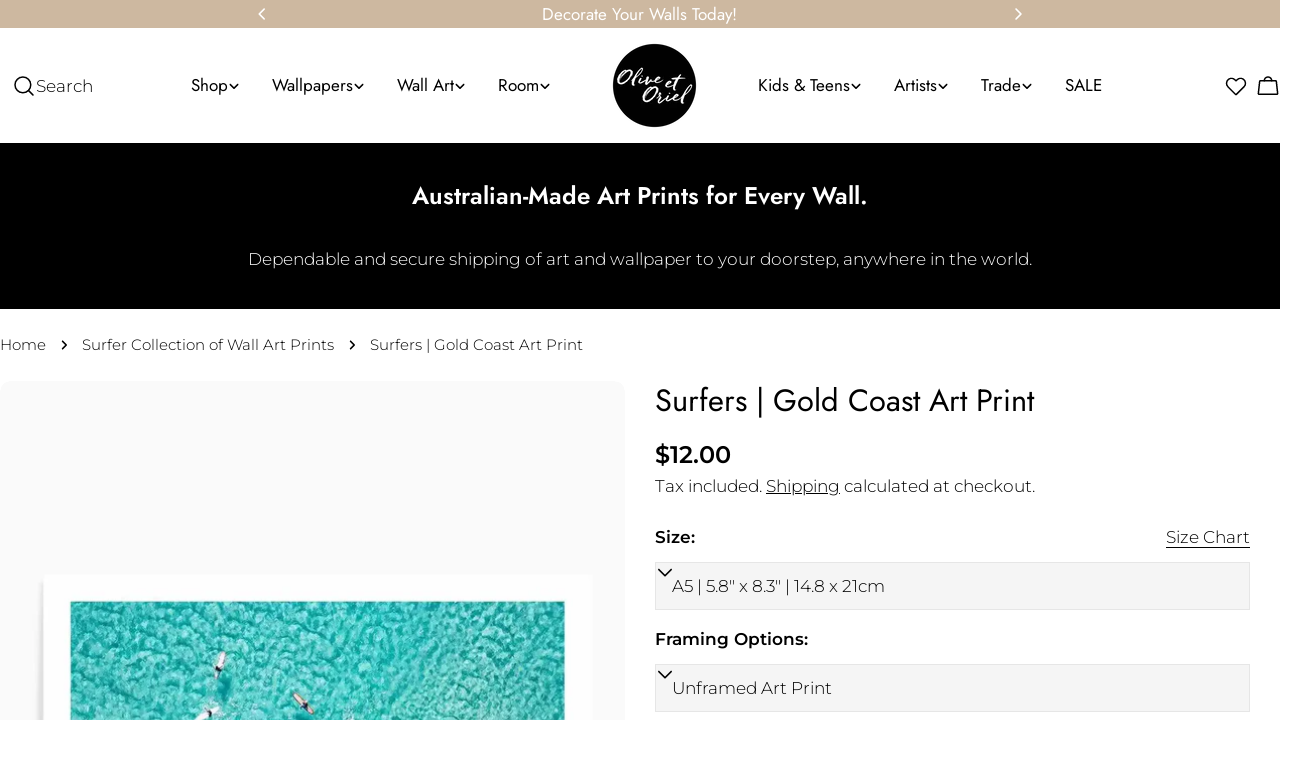

--- FILE ---
content_type: text/html; charset=utf-8
request_url: https://sapi.negate.io/script
body_size: -384
content:
Dash0R0jT6wnbK3p+eygNx3g5198Fd7F7BvBIwNnpgw/SuowDs6NiUEUAiU/I4Gt/rg7eIqC/os2VMycmvgeTfc=

--- FILE ---
content_type: text/html; charset=utf-8
request_url: https://oliveetoriel.com/en-nz/variants/42195073007776/?section_id=pickup-availability
body_size: 650
content:
<div id="shopify-section-pickup-availability" class="shopify-section">

PopupModal-PickupAvailability-pickup-availability
<pickup-availability-preview class="pickup-availability-preview">
<svg
  class="icon icon-check icon--medium"
  aria-hidden="true"
  focusable="false"
  xmlns="http://www.w3.org/2000/svg"
  viewBox="0 0 24 24"
  fill="none"
  stroke="currentColor"
  stroke-width="1.5"
  stroke-linecap="round"
  stroke-linejoin="round"
>
  <path d="M3.75 13.5L9 18.75L21 6.75"/>
</svg>
<div class="pickup-availability-info"><p class="pickup-availability-info__location font-body-bolder">
          Pickup available at <span class="color-foreground">Unit 3, 18 Nells Road, West Gosford NSW 2250</span>
        </p>
        <p class="text-subtext text-sm pickup-availability-info__pickup-time">Usually ready in 2-4 days</p>
        <button
          id="ShowPickupAvailabilityDrawer"
          class="pickup-availability-button btn--link tracking-normal"
          aria-controls="PopupModal-PickupAvailability-pickup-availability"
        >View store information
</button></div>
  </pickup-availability-preview>

  <pickup-availability-drawer id="PopupModal-PickupAvailability-pickup-availability" class="drawer drawer--right drawer--basic" hidden>
    <div class="fixed-overlay" aria-controls="PopupModal-PickupAvailability-pickup-availability"></div>
    <div class="drawer__inner">
      <button
        class="drawer__close-btn"
        aria-controls="PopupModal-PickupAvailability-pickup-availability"
        aria-label="Close"
      >
        <svg
  xmlns="http://www.w3.org/2000/svg"
  aria-hidden="true"
  focusable="false"
  class="icon icon-close icon--medium"
  fill="none"
  viewBox="0 0 24 24"
>
  <path d="M18.75 5.13496L5.25 18.8544" stroke="currentColor" stroke-width="1.5" stroke-linecap="round" stroke-linejoin="round"/>
  <path d="M18.75 18.8544L5.25 5.13496" stroke="currentColor" stroke-width="1.5" stroke-linecap="round" stroke-linejoin="round"/>
</svg>

      </button>
      <div class="drawer__body v-scrollable h-full">
        <div class="pickup-availability-header">
          <h2 class="h4 pickup-availability-drawer-title" id="PickupAvailabilityHeading">
            Surfers | Gold Coast Art Print
          </h2><p class="pickup-availability-variant text-sm">Size:&nbsp;<span>A5 | 5.8&quot; x 8.3&quot; | 14.8 x 21cm</span>,&nbsp;Framing Options:&nbsp;<span>Unframed Art Print</span>,&nbsp;Border Options:&nbsp;<span>With White Border</span></p></div>
        <ul class="pickup-availability-list list-unstyled" role="list" data-store-availability-drawer-content><li class="pickup-availability-list__item">
              <h3 class="h5">Unit 3, 18 Nells Road, West Gosford NSW 2250</h3>
              <p class="pickup-availability-preview">
<svg
  class="icon icon-check icon--medium"
  aria-hidden="true"
  focusable="false"
  xmlns="http://www.w3.org/2000/svg"
  viewBox="0 0 24 24"
  fill="none"
  stroke="currentColor"
  stroke-width="1.5"
  stroke-linecap="round"
  stroke-linejoin="round"
>
  <path d="M3.75 13.5L9 18.75L21 6.75"/>
</svg>

                  Pickup available,
                  usually ready in 2-4 days
</p><address class="pickup-availability-address text-subtext text-sm">
                <p>Unit 3<br>18 NELLS ROAD<br>West Gosford NSW 2250<br>Australia</p>
<p>+61497453519</p></address>
            </li></ul>
      </div>
    </div>
  </pickup-availability-drawer></div>

--- FILE ---
content_type: text/javascript; charset=utf-8
request_url: https://oliveetoriel.com/en-nz/products/surfers-gold-coast.js
body_size: 5188
content:
{"id":4096438796340,"title":"Surfers | Gold Coast Art Print","handle":"surfers-gold-coast","description":"\u003cp\u003eLooking for artwork that is perfect for decorating into your home decor? Our range of wall art is perfectly suited to decorate into your living room, bedroom, office, or entryway.\u003c\/p\u003e\n\u003cp\u003eAll art is printed right here in Australia with the highest-quality materials and professional printers. You can trust our craftsmanship and attention to detail when it comes to decorating with framed art from Olive et Oriel.\u003c\/p\u003e\n\u003cul\u003e\n\u003cli\u003eAvailable as small fine art prints or extra large posters or better yet;\u003c\/li\u003e\n\u003cli\u003eWe recommend saving yourself the time and hassle of framing and have your wall art professionally framed by Olive et Oriel. Your framed art print will arrive ready-to-hang in one of our beautiful oak, white or black finish frames.\u003c\/li\u003e\n\u003cli\u003eSelect from many sizing options from small framed art through to extra large wall art\u003c\/li\u003e\n\u003cli\u003ePrinted \u0026amp; framed by trusted Australian print specialists, Olive et Oriel.\u003c\/li\u003e\n\u003cli\u003eAlso available as a canvas print here.\u003c\/li\u003e\n\u003c\/ul\u003e\n\u003cp\u003eYou'll find the perfect wall art piece to decorate and style with your wall decor and, you know it will last many years to come by shopping Australian prints online from Olive et Oriel's online store. If you have any questions about our wall art prints Australia just contact our friendly Customer Care team prior to placing your order and  they will be more than happy to help!\u003cbr\u003e\u003c\/p\u003e\n\u003cp\u003e \u003c\/p\u003e","published_at":"2022-02-23T15:15:22+11:00","created_at":"2019-09-17T13:43:44+10:00","vendor":"Olive et Oriel","type":"PRINT","tags":["Aerial","ART","australia","australian landscape photography","australian summer","BEACH","beach scene","beach scenes","beaches","beachy","bedroom","Bedroom Ideas","coast","coastal","CONTEMPORARY","DECOR","dining","Dining Room","Drone","Gold Coast","HOME","house","houses","Landscape","Landscape Art","Landscape Artworks","LANDSCAPES","LS","NATURAL","OCEAN","ON-TREND","Orientation: Landscape","Orientation_Horizontal","path","PHOTO","Photo Art","photograph","photographer","PHOTOGRAPHIC","Photographic Art","PHOTOGRAPHY","Photos","PRINT","Product:Art Prints","Product_Art Prints","Queensland","Room_Teens","sand","sea","summer","surfer","surfers","surfing","teen boys","teenage boy","teenage boys","Travel Photography_Australia","Travel Photography_Gold Coast","Type_Photography","Wide Art"],"price":1200,"price_min":1200,"price_max":94200,"available":true,"price_varies":true,"compare_at_price":4800,"compare_at_price_min":4800,"compare_at_price_max":9500,"compare_at_price_varies":true,"variants":[{"id":42195073007776,"title":"A5 | 5.8\" x 8.3\" | 14.8 x 21cm \/ Unframed Art Print \/ With White Border","option1":"A5 | 5.8\" x 8.3\" | 14.8 x 21cm","option2":"Unframed Art Print","option3":"With White Border","sku":null,"requires_shipping":true,"taxable":true,"featured_image":{"id":41016997937312,"product_id":4096438796340,"position":7,"created_at":"2025-10-27T19:24:52+11:00","updated_at":"2025-12-02T03:51:46+11:00","alt":"Surfers | Gold Coast Art Print from Olive et Oriel where you can shop wallpaper and artworks online","width":1200,"height":1500,"src":"https:\/\/cdn.shopify.com\/s\/files\/1\/0980\/1950\/files\/Surfers-_-Gold-Coast-Art-Print-unframed-border.webp?v=1764607906","variant_ids":[42195073007776,42195073269920,42195073564832,42195073826976,42195074154656,42195074416800,42195074744480,42195075072160,42195075399840]},"available":true,"name":"Surfers | Gold Coast Art Print - A5 | 5.8\" x 8.3\" | 14.8 x 21cm \/ Unframed Art Print \/ With White Border","public_title":"A5 | 5.8\" x 8.3\" | 14.8 x 21cm \/ Unframed Art Print \/ With White Border","options":["A5 | 5.8\" x 8.3\" | 14.8 x 21cm","Unframed Art Print","With White Border"],"price":1200,"weight":0,"compare_at_price":null,"inventory_quantity":-12,"inventory_management":null,"inventory_policy":"deny","barcode":null,"featured_media":{"alt":"Surfers | Gold Coast Art Print from Olive et Oriel where you can shop wallpaper and artworks online","id":38525826859168,"position":7,"preview_image":{"aspect_ratio":0.8,"height":1500,"width":1200,"src":"https:\/\/cdn.shopify.com\/s\/files\/1\/0980\/1950\/files\/Surfers-_-Gold-Coast-Art-Print-unframed-border.webp?v=1764607906"}},"quantity_rule":{"min":1,"max":null,"increment":1},"quantity_price_breaks":[],"requires_selling_plan":false,"selling_plan_allocations":[]},{"id":42195073040544,"title":"A5 | 5.8\" x 8.3\" | 14.8 x 21cm \/ Unframed Art Print \/ No Border (Printed Edge to Edge)","option1":"A5 | 5.8\" x 8.3\" | 14.8 x 21cm","option2":"Unframed Art Print","option3":"No Border (Printed Edge to Edge)","sku":null,"requires_shipping":true,"taxable":true,"featured_image":{"id":41016998461600,"product_id":4096438796340,"position":8,"created_at":"2025-10-27T19:25:07+11:00","updated_at":"2025-12-02T03:51:49+11:00","alt":"Surfers | Gold Coast Art Print from Olive et Oriel where you can shop wallpaper and artworks online","width":1200,"height":1500,"src":"https:\/\/cdn.shopify.com\/s\/files\/1\/0980\/1950\/files\/Surfers-_-Gold-Coast-Art-Print-unframed-noborder.webp?v=1764607909","variant_ids":[42195073040544,42195073302688,42195073597600,42195073859744,42195074187424,42195074449568,42195074777248,42195075104928,42195075432608]},"available":true,"name":"Surfers | Gold Coast Art Print - A5 | 5.8\" x 8.3\" | 14.8 x 21cm \/ Unframed Art Print \/ No Border (Printed Edge to Edge)","public_title":"A5 | 5.8\" x 8.3\" | 14.8 x 21cm \/ Unframed Art Print \/ No Border (Printed Edge to Edge)","options":["A5 | 5.8\" x 8.3\" | 14.8 x 21cm","Unframed Art Print","No Border (Printed Edge to Edge)"],"price":1200,"weight":0,"compare_at_price":null,"inventory_quantity":0,"inventory_management":null,"inventory_policy":"deny","barcode":null,"featured_media":{"alt":"Surfers | Gold Coast Art Print from Olive et Oriel where you can shop wallpaper and artworks online","id":38525827383456,"position":8,"preview_image":{"aspect_ratio":0.8,"height":1500,"width":1200,"src":"https:\/\/cdn.shopify.com\/s\/files\/1\/0980\/1950\/files\/Surfers-_-Gold-Coast-Art-Print-unframed-noborder.webp?v=1764607909"}},"quantity_rule":{"min":1,"max":null,"increment":1},"quantity_price_breaks":[],"requires_selling_plan":false,"selling_plan_allocations":[]},{"id":42195073073312,"title":"A5 | 5.8\" x 8.3\" | 14.8 x 21cm \/ Oak \/ With White Border","option1":"A5 | 5.8\" x 8.3\" | 14.8 x 21cm","option2":"Oak","option3":"With White Border","sku":null,"requires_shipping":true,"taxable":true,"featured_image":{"id":41016995807392,"product_id":4096438796340,"position":3,"created_at":"2025-10-27T19:23:57+11:00","updated_at":"2025-12-02T03:51:32+11:00","alt":"Surfers | Gold Coast Art Print-PRINT-Olive et Oriel-Olive et Oriel-A5 | 5.8\" x 8.3\" | 14.8 x 21cm-Oak-With White [base64]","width":1100,"height":1357,"src":"https:\/\/cdn.shopify.com\/s\/files\/1\/0980\/1950\/files\/[base64].webp?v=1764607892","variant_ids":[42195073073312,42195073335456,42195073630368,42195073892512,42195074220192,42195074482336,42195074810016,42195075137696,42195075465376]},"available":true,"name":"Surfers | Gold Coast Art Print - A5 | 5.8\" x 8.3\" | 14.8 x 21cm \/ Oak \/ With White Border","public_title":"A5 | 5.8\" x 8.3\" | 14.8 x 21cm \/ Oak \/ With White Border","options":["A5 | 5.8\" x 8.3\" | 14.8 x 21cm","Oak","With White Border"],"price":8300,"weight":400,"compare_at_price":null,"inventory_quantity":0,"inventory_management":null,"inventory_policy":"deny","barcode":null,"featured_media":{"alt":"Surfers | Gold Coast Art Print-PRINT-Olive et Oriel-Olive et Oriel-A5 | 5.8\" x 8.3\" | 14.8 x 21cm-Oak-With White [base64]","id":38525824794784,"position":3,"preview_image":{"aspect_ratio":0.811,"height":1357,"width":1100,"src":"https:\/\/cdn.shopify.com\/s\/files\/1\/0980\/1950\/files\/[base64].webp?v=1764607892"}},"quantity_rule":{"min":1,"max":null,"increment":1},"quantity_price_breaks":[],"requires_selling_plan":false,"selling_plan_allocations":[]},{"id":42195073106080,"title":"A5 | 5.8\" x 8.3\" | 14.8 x 21cm \/ Oak \/ No Border (Printed Edge to Edge)","option1":"A5 | 5.8\" x 8.3\" | 14.8 x 21cm","option2":"Oak","option3":"No Border (Printed Edge to Edge)","sku":null,"requires_shipping":true,"taxable":true,"featured_image":{"id":41017000951968,"product_id":4096438796340,"position":12,"created_at":"2025-10-27T19:26:01+11:00","updated_at":"2025-12-02T03:52:01+11:00","alt":"Surfers | Gold Coast Art Print from Olive et Oriel where you can shop wallpaper and artworks online","width":1200,"height":1500,"src":"https:\/\/cdn.shopify.com\/s\/files\/1\/0980\/1950\/files\/Surfers-_-Gold-Coast-Art-Print---OAK-noborder.webp?v=1764607921","variant_ids":[42195073106080,42195073368224,42195073663136,42195073925280,42195074252960,42195074515104,42195074842784,42195075170464,42195075498144,43802727186592]},"available":true,"name":"Surfers | Gold Coast Art Print - A5 | 5.8\" x 8.3\" | 14.8 x 21cm \/ Oak \/ No Border (Printed Edge to Edge)","public_title":"A5 | 5.8\" x 8.3\" | 14.8 x 21cm \/ Oak \/ No Border (Printed Edge to Edge)","options":["A5 | 5.8\" x 8.3\" | 14.8 x 21cm","Oak","No Border (Printed Edge to Edge)"],"price":8300,"weight":400,"compare_at_price":null,"inventory_quantity":0,"inventory_management":null,"inventory_policy":"deny","barcode":null,"featured_media":{"alt":"Surfers | Gold Coast Art Print from Olive et Oriel where you can shop wallpaper and artworks online","id":38525829873824,"position":12,"preview_image":{"aspect_ratio":0.8,"height":1500,"width":1200,"src":"https:\/\/cdn.shopify.com\/s\/files\/1\/0980\/1950\/files\/Surfers-_-Gold-Coast-Art-Print---OAK-noborder.webp?v=1764607921"}},"quantity_rule":{"min":1,"max":null,"increment":1},"quantity_price_breaks":[],"requires_selling_plan":false,"selling_plan_allocations":[]},{"id":42195073138848,"title":"A5 | 5.8\" x 8.3\" | 14.8 x 21cm \/ White \/ With White Border","option1":"A5 | 5.8\" x 8.3\" | 14.8 x 21cm","option2":"White","option3":"With White Border","sku":null,"requires_shipping":true,"taxable":true,"featured_image":{"id":41016996266144,"product_id":4096438796340,"position":4,"created_at":"2025-10-27T19:24:11+11:00","updated_at":"2025-12-02T03:51:36+11:00","alt":"Surfers | Gold Coast Art Print-PRINT-Olive et Oriel-Olive et Oriel-A5 | 5.8\" x 8.3\" | 14.8 x 21cm-White-With White [base64]","width":1100,"height":1357,"src":"https:\/\/cdn.shopify.com\/s\/files\/1\/0980\/1950\/files\/[base64].webp?v=1764607896","variant_ids":[42195073138848,42195073433760,42195073695904,42195073958048,42195074285728,42195074547872,42195074875552,42195075203232,42195075530912]},"available":true,"name":"Surfers | Gold Coast Art Print - A5 | 5.8\" x 8.3\" | 14.8 x 21cm \/ White \/ With White Border","public_title":"A5 | 5.8\" x 8.3\" | 14.8 x 21cm \/ White \/ With White Border","options":["A5 | 5.8\" x 8.3\" | 14.8 x 21cm","White","With White Border"],"price":8300,"weight":400,"compare_at_price":null,"inventory_quantity":-2,"inventory_management":null,"inventory_policy":"deny","barcode":null,"featured_media":{"alt":"Surfers | Gold Coast Art Print-PRINT-Olive et Oriel-Olive et Oriel-A5 | 5.8\" x 8.3\" | 14.8 x 21cm-White-With White [base64]","id":38525825253536,"position":4,"preview_image":{"aspect_ratio":0.811,"height":1357,"width":1100,"src":"https:\/\/cdn.shopify.com\/s\/files\/1\/0980\/1950\/files\/[base64].webp?v=1764607896"}},"quantity_rule":{"min":1,"max":null,"increment":1},"quantity_price_breaks":[],"requires_selling_plan":false,"selling_plan_allocations":[]},{"id":42195073171616,"title":"A5 | 5.8\" x 8.3\" | 14.8 x 21cm \/ White \/ No Border (Printed Edge to Edge)","option1":"A5 | 5.8\" x 8.3\" | 14.8 x 21cm","option2":"White","option3":"No Border (Printed Edge to Edge)","sku":null,"requires_shipping":true,"taxable":true,"featured_image":{"id":41016999477408,"product_id":4096438796340,"position":10,"created_at":"2025-10-27T19:25:34+11:00","updated_at":"2025-12-02T03:51:55+11:00","alt":"Surfers | Gold Coast Art Print from Olive et Oriel where you can shop wallpaper and artworks online","width":1200,"height":1500,"src":"https:\/\/cdn.shopify.com\/s\/files\/1\/0980\/1950\/files\/Surfers-_-Gold-Coast-Art-Print---WHITE-noborder.webp?v=1764607915","variant_ids":[42195073171616,42195073466528,42195073728672,42195073990816,42195074318496,42195074580640,42195074908320,42195075236000,42195075563680,43802727252128]},"available":true,"name":"Surfers | Gold Coast Art Print - A5 | 5.8\" x 8.3\" | 14.8 x 21cm \/ White \/ No Border (Printed Edge to Edge)","public_title":"A5 | 5.8\" x 8.3\" | 14.8 x 21cm \/ White \/ No Border (Printed Edge to Edge)","options":["A5 | 5.8\" x 8.3\" | 14.8 x 21cm","White","No Border (Printed Edge to Edge)"],"price":8300,"weight":400,"compare_at_price":null,"inventory_quantity":-2,"inventory_management":null,"inventory_policy":"deny","barcode":null,"featured_media":{"alt":"Surfers | Gold Coast Art Print from Olive et Oriel where you can shop wallpaper and artworks online","id":38525828399264,"position":10,"preview_image":{"aspect_ratio":0.8,"height":1500,"width":1200,"src":"https:\/\/cdn.shopify.com\/s\/files\/1\/0980\/1950\/files\/Surfers-_-Gold-Coast-Art-Print---WHITE-noborder.webp?v=1764607915"}},"quantity_rule":{"min":1,"max":null,"increment":1},"quantity_price_breaks":[],"requires_selling_plan":false,"selling_plan_allocations":[]},{"id":42195073204384,"title":"A5 | 5.8\" x 8.3\" | 14.8 x 21cm \/ Black \/ With White Border","option1":"A5 | 5.8\" x 8.3\" | 14.8 x 21cm","option2":"Black","option3":"With White Border","sku":null,"requires_shipping":true,"taxable":true,"featured_image":{"id":41016996757664,"product_id":4096438796340,"position":5,"created_at":"2025-10-27T19:24:25+11:00","updated_at":"2025-12-02T03:51:39+11:00","alt":"Surfers | Gold Coast Art Print-PRINT-Olive et Oriel-Olive et Oriel-A5 | 5.8\" x 8.3\" | 14.8 x 21cm-Black-With White [base64]","width":1100,"height":1357,"src":"https:\/\/cdn.shopify.com\/s\/files\/1\/0980\/1950\/files\/[base64].webp?v=1764607899","variant_ids":[42195073204384,42195073499296,42195073761440,42195074023584,42195074351264,42195074613408,42195074941088,42195075268768,42195075596448]},"available":true,"name":"Surfers | Gold Coast Art Print - A5 | 5.8\" x 8.3\" | 14.8 x 21cm \/ Black \/ With White Border","public_title":"A5 | 5.8\" x 8.3\" | 14.8 x 21cm \/ Black \/ With White Border","options":["A5 | 5.8\" x 8.3\" | 14.8 x 21cm","Black","With White Border"],"price":8300,"weight":400,"compare_at_price":null,"inventory_quantity":0,"inventory_management":null,"inventory_policy":"deny","barcode":null,"featured_media":{"alt":"Surfers | Gold Coast Art Print-PRINT-Olive et Oriel-Olive et Oriel-A5 | 5.8\" x 8.3\" | 14.8 x 21cm-Black-With White [base64]","id":38525825712288,"position":5,"preview_image":{"aspect_ratio":0.811,"height":1357,"width":1100,"src":"https:\/\/cdn.shopify.com\/s\/files\/1\/0980\/1950\/files\/[base64].webp?v=1764607899"}},"quantity_rule":{"min":1,"max":null,"increment":1},"quantity_price_breaks":[],"requires_selling_plan":false,"selling_plan_allocations":[]},{"id":42195073237152,"title":"A5 | 5.8\" x 8.3\" | 14.8 x 21cm \/ Black \/ No Border (Printed Edge to Edge)","option1":"A5 | 5.8\" x 8.3\" | 14.8 x 21cm","option2":"Black","option3":"No Border (Printed Edge to Edge)","sku":null,"requires_shipping":true,"taxable":true,"featured_image":{"id":41017000263840,"product_id":4096438796340,"position":11,"created_at":"2025-10-27T19:25:48+11:00","updated_at":"2025-12-02T03:51:58+11:00","alt":"Surfers | Gold Coast Art Print from Olive et Oriel where you can shop wallpaper and artworks online","width":1200,"height":1500,"src":"https:\/\/cdn.shopify.com\/s\/files\/1\/0980\/1950\/files\/Surfers-_-Gold-Coast-Art-Print---BLACK-noborder.webp?v=1764607918","variant_ids":[42195073237152,42195073532064,42195073794208,42195074056352,42195074384032,42195074646176,42195074973856,42195075301536,42195075629216,43802727121056]},"available":true,"name":"Surfers | Gold Coast Art Print - A5 | 5.8\" x 8.3\" | 14.8 x 21cm \/ Black \/ No Border (Printed Edge to Edge)","public_title":"A5 | 5.8\" x 8.3\" | 14.8 x 21cm \/ Black \/ No Border (Printed Edge to Edge)","options":["A5 | 5.8\" x 8.3\" | 14.8 x 21cm","Black","No Border (Printed Edge to Edge)"],"price":8300,"weight":400,"compare_at_price":null,"inventory_quantity":0,"inventory_management":null,"inventory_policy":"deny","barcode":null,"featured_media":{"alt":"Surfers | Gold Coast Art Print from Olive et Oriel where you can shop wallpaper and artworks online","id":38525829185696,"position":11,"preview_image":{"aspect_ratio":0.8,"height":1500,"width":1200,"src":"https:\/\/cdn.shopify.com\/s\/files\/1\/0980\/1950\/files\/Surfers-_-Gold-Coast-Art-Print---BLACK-noborder.webp?v=1764607918"}},"quantity_rule":{"min":1,"max":null,"increment":1},"quantity_price_breaks":[],"requires_selling_plan":false,"selling_plan_allocations":[]},{"id":42195073269920,"title":"A4 | 8.3\" x 11.7\" | 21 x 29.7cm \/ Unframed Art Print \/ With White Border","option1":"A4 | 8.3\" x 11.7\" | 21 x 29.7cm","option2":"Unframed Art Print","option3":"With White Border","sku":null,"requires_shipping":true,"taxable":true,"featured_image":{"id":41016997937312,"product_id":4096438796340,"position":7,"created_at":"2025-10-27T19:24:52+11:00","updated_at":"2025-12-02T03:51:46+11:00","alt":"Surfers | Gold Coast Art Print from Olive et Oriel where you can shop wallpaper and artworks online","width":1200,"height":1500,"src":"https:\/\/cdn.shopify.com\/s\/files\/1\/0980\/1950\/files\/Surfers-_-Gold-Coast-Art-Print-unframed-border.webp?v=1764607906","variant_ids":[42195073007776,42195073269920,42195073564832,42195073826976,42195074154656,42195074416800,42195074744480,42195075072160,42195075399840]},"available":true,"name":"Surfers | Gold Coast Art Print - A4 | 8.3\" x 11.7\" | 21 x 29.7cm \/ Unframed Art Print \/ With White Border","public_title":"A4 | 8.3\" x 11.7\" | 21 x 29.7cm \/ Unframed Art Print \/ With White Border","options":["A4 | 8.3\" x 11.7\" | 21 x 29.7cm","Unframed Art Print","With White Border"],"price":3600,"weight":0,"compare_at_price":null,"inventory_quantity":-13,"inventory_management":null,"inventory_policy":"deny","barcode":null,"featured_media":{"alt":"Surfers | Gold Coast Art Print from Olive et Oriel where you can shop wallpaper and artworks online","id":38525826859168,"position":7,"preview_image":{"aspect_ratio":0.8,"height":1500,"width":1200,"src":"https:\/\/cdn.shopify.com\/s\/files\/1\/0980\/1950\/files\/Surfers-_-Gold-Coast-Art-Print-unframed-border.webp?v=1764607906"}},"quantity_rule":{"min":1,"max":null,"increment":1},"quantity_price_breaks":[],"requires_selling_plan":false,"selling_plan_allocations":[]},{"id":42195073302688,"title":"A4 | 8.3\" x 11.7\" | 21 x 29.7cm \/ Unframed Art Print \/ No Border (Printed Edge to Edge)","option1":"A4 | 8.3\" x 11.7\" | 21 x 29.7cm","option2":"Unframed Art Print","option3":"No Border (Printed Edge to Edge)","sku":null,"requires_shipping":true,"taxable":true,"featured_image":{"id":41016998461600,"product_id":4096438796340,"position":8,"created_at":"2025-10-27T19:25:07+11:00","updated_at":"2025-12-02T03:51:49+11:00","alt":"Surfers | Gold Coast Art Print from Olive et Oriel where you can shop wallpaper and artworks online","width":1200,"height":1500,"src":"https:\/\/cdn.shopify.com\/s\/files\/1\/0980\/1950\/files\/Surfers-_-Gold-Coast-Art-Print-unframed-noborder.webp?v=1764607909","variant_ids":[42195073040544,42195073302688,42195073597600,42195073859744,42195074187424,42195074449568,42195074777248,42195075104928,42195075432608]},"available":true,"name":"Surfers | Gold Coast Art Print - A4 | 8.3\" x 11.7\" | 21 x 29.7cm \/ Unframed Art Print \/ No Border (Printed Edge to Edge)","public_title":"A4 | 8.3\" x 11.7\" | 21 x 29.7cm \/ Unframed Art Print \/ No Border (Printed Edge to Edge)","options":["A4 | 8.3\" x 11.7\" | 21 x 29.7cm","Unframed Art Print","No Border (Printed Edge to Edge)"],"price":3600,"weight":0,"compare_at_price":null,"inventory_quantity":-12,"inventory_management":null,"inventory_policy":"deny","barcode":null,"featured_media":{"alt":"Surfers | Gold Coast Art Print from Olive et Oriel where you can shop wallpaper and artworks online","id":38525827383456,"position":8,"preview_image":{"aspect_ratio":0.8,"height":1500,"width":1200,"src":"https:\/\/cdn.shopify.com\/s\/files\/1\/0980\/1950\/files\/Surfers-_-Gold-Coast-Art-Print-unframed-noborder.webp?v=1764607909"}},"quantity_rule":{"min":1,"max":null,"increment":1},"quantity_price_breaks":[],"requires_selling_plan":false,"selling_plan_allocations":[]},{"id":42195073335456,"title":"A4 | 8.3\" x 11.7\" | 21 x 29.7cm \/ Oak \/ With White Border","option1":"A4 | 8.3\" x 11.7\" | 21 x 29.7cm","option2":"Oak","option3":"With White Border","sku":null,"requires_shipping":true,"taxable":true,"featured_image":{"id":41016995807392,"product_id":4096438796340,"position":3,"created_at":"2025-10-27T19:23:57+11:00","updated_at":"2025-12-02T03:51:32+11:00","alt":"Surfers | Gold Coast Art Print-PRINT-Olive et Oriel-Olive et Oriel-A5 | 5.8\" x 8.3\" | 14.8 x 21cm-Oak-With White [base64]","width":1100,"height":1357,"src":"https:\/\/cdn.shopify.com\/s\/files\/1\/0980\/1950\/files\/[base64].webp?v=1764607892","variant_ids":[42195073073312,42195073335456,42195073630368,42195073892512,42195074220192,42195074482336,42195074810016,42195075137696,42195075465376]},"available":true,"name":"Surfers | Gold Coast Art Print - A4 | 8.3\" x 11.7\" | 21 x 29.7cm \/ Oak \/ With White Border","public_title":"A4 | 8.3\" x 11.7\" | 21 x 29.7cm \/ Oak \/ With White Border","options":["A4 | 8.3\" x 11.7\" | 21 x 29.7cm","Oak","With White Border"],"price":8300,"weight":620,"compare_at_price":8300,"inventory_quantity":0,"inventory_management":null,"inventory_policy":"deny","barcode":null,"featured_media":{"alt":"Surfers | Gold Coast Art Print-PRINT-Olive et Oriel-Olive et Oriel-A5 | 5.8\" x 8.3\" | 14.8 x 21cm-Oak-With White [base64]","id":38525824794784,"position":3,"preview_image":{"aspect_ratio":0.811,"height":1357,"width":1100,"src":"https:\/\/cdn.shopify.com\/s\/files\/1\/0980\/1950\/files\/[base64].webp?v=1764607892"}},"quantity_rule":{"min":1,"max":null,"increment":1},"quantity_price_breaks":[],"requires_selling_plan":false,"selling_plan_allocations":[]},{"id":42195073368224,"title":"A4 | 8.3\" x 11.7\" | 21 x 29.7cm \/ Oak \/ No Border (Printed Edge to Edge)","option1":"A4 | 8.3\" x 11.7\" | 21 x 29.7cm","option2":"Oak","option3":"No Border (Printed Edge to Edge)","sku":null,"requires_shipping":true,"taxable":true,"featured_image":{"id":41017000951968,"product_id":4096438796340,"position":12,"created_at":"2025-10-27T19:26:01+11:00","updated_at":"2025-12-02T03:52:01+11:00","alt":"Surfers | Gold Coast Art Print from Olive et Oriel where you can shop wallpaper and artworks online","width":1200,"height":1500,"src":"https:\/\/cdn.shopify.com\/s\/files\/1\/0980\/1950\/files\/Surfers-_-Gold-Coast-Art-Print---OAK-noborder.webp?v=1764607921","variant_ids":[42195073106080,42195073368224,42195073663136,42195073925280,42195074252960,42195074515104,42195074842784,42195075170464,42195075498144,43802727186592]},"available":true,"name":"Surfers | Gold Coast Art Print - A4 | 8.3\" x 11.7\" | 21 x 29.7cm \/ Oak \/ No Border (Printed Edge to Edge)","public_title":"A4 | 8.3\" x 11.7\" | 21 x 29.7cm \/ Oak \/ No Border (Printed Edge to Edge)","options":["A4 | 8.3\" x 11.7\" | 21 x 29.7cm","Oak","No Border (Printed Edge to Edge)"],"price":8300,"weight":620,"compare_at_price":8300,"inventory_quantity":0,"inventory_management":null,"inventory_policy":"deny","barcode":null,"featured_media":{"alt":"Surfers | Gold Coast Art Print from Olive et Oriel where you can shop wallpaper and artworks online","id":38525829873824,"position":12,"preview_image":{"aspect_ratio":0.8,"height":1500,"width":1200,"src":"https:\/\/cdn.shopify.com\/s\/files\/1\/0980\/1950\/files\/Surfers-_-Gold-Coast-Art-Print---OAK-noborder.webp?v=1764607921"}},"quantity_rule":{"min":1,"max":null,"increment":1},"quantity_price_breaks":[],"requires_selling_plan":false,"selling_plan_allocations":[]},{"id":42195073433760,"title":"A4 | 8.3\" x 11.7\" | 21 x 29.7cm \/ White \/ With White Border","option1":"A4 | 8.3\" x 11.7\" | 21 x 29.7cm","option2":"White","option3":"With White Border","sku":null,"requires_shipping":true,"taxable":true,"featured_image":{"id":41016996266144,"product_id":4096438796340,"position":4,"created_at":"2025-10-27T19:24:11+11:00","updated_at":"2025-12-02T03:51:36+11:00","alt":"Surfers | Gold Coast Art Print-PRINT-Olive et Oriel-Olive et Oriel-A5 | 5.8\" x 8.3\" | 14.8 x 21cm-White-With White [base64]","width":1100,"height":1357,"src":"https:\/\/cdn.shopify.com\/s\/files\/1\/0980\/1950\/files\/[base64].webp?v=1764607896","variant_ids":[42195073138848,42195073433760,42195073695904,42195073958048,42195074285728,42195074547872,42195074875552,42195075203232,42195075530912]},"available":true,"name":"Surfers | Gold Coast Art Print - A4 | 8.3\" x 11.7\" | 21 x 29.7cm \/ White \/ With White Border","public_title":"A4 | 8.3\" x 11.7\" | 21 x 29.7cm \/ White \/ With White Border","options":["A4 | 8.3\" x 11.7\" | 21 x 29.7cm","White","With White Border"],"price":8300,"weight":620,"compare_at_price":8300,"inventory_quantity":-3,"inventory_management":null,"inventory_policy":"deny","barcode":null,"featured_media":{"alt":"Surfers | Gold Coast Art Print-PRINT-Olive et Oriel-Olive et Oriel-A5 | 5.8\" x 8.3\" | 14.8 x 21cm-White-With White [base64]","id":38525825253536,"position":4,"preview_image":{"aspect_ratio":0.811,"height":1357,"width":1100,"src":"https:\/\/cdn.shopify.com\/s\/files\/1\/0980\/1950\/files\/[base64].webp?v=1764607896"}},"quantity_rule":{"min":1,"max":null,"increment":1},"quantity_price_breaks":[],"requires_selling_plan":false,"selling_plan_allocations":[]},{"id":42195073466528,"title":"A4 | 8.3\" x 11.7\" | 21 x 29.7cm \/ White \/ No Border (Printed Edge to Edge)","option1":"A4 | 8.3\" x 11.7\" | 21 x 29.7cm","option2":"White","option3":"No Border (Printed Edge to Edge)","sku":null,"requires_shipping":true,"taxable":true,"featured_image":{"id":41016999477408,"product_id":4096438796340,"position":10,"created_at":"2025-10-27T19:25:34+11:00","updated_at":"2025-12-02T03:51:55+11:00","alt":"Surfers | Gold Coast Art Print from Olive et Oriel where you can shop wallpaper and artworks online","width":1200,"height":1500,"src":"https:\/\/cdn.shopify.com\/s\/files\/1\/0980\/1950\/files\/Surfers-_-Gold-Coast-Art-Print---WHITE-noborder.webp?v=1764607915","variant_ids":[42195073171616,42195073466528,42195073728672,42195073990816,42195074318496,42195074580640,42195074908320,42195075236000,42195075563680,43802727252128]},"available":true,"name":"Surfers | Gold Coast Art Print - A4 | 8.3\" x 11.7\" | 21 x 29.7cm \/ White \/ No Border (Printed Edge to Edge)","public_title":"A4 | 8.3\" x 11.7\" | 21 x 29.7cm \/ White \/ No Border (Printed Edge to Edge)","options":["A4 | 8.3\" x 11.7\" | 21 x 29.7cm","White","No Border (Printed Edge to Edge)"],"price":8300,"weight":620,"compare_at_price":8300,"inventory_quantity":-7,"inventory_management":null,"inventory_policy":"deny","barcode":null,"featured_media":{"alt":"Surfers | Gold Coast Art Print from Olive et Oriel where you can shop wallpaper and artworks online","id":38525828399264,"position":10,"preview_image":{"aspect_ratio":0.8,"height":1500,"width":1200,"src":"https:\/\/cdn.shopify.com\/s\/files\/1\/0980\/1950\/files\/Surfers-_-Gold-Coast-Art-Print---WHITE-noborder.webp?v=1764607915"}},"quantity_rule":{"min":1,"max":null,"increment":1},"quantity_price_breaks":[],"requires_selling_plan":false,"selling_plan_allocations":[]},{"id":42195073499296,"title":"A4 | 8.3\" x 11.7\" | 21 x 29.7cm \/ Black \/ With White Border","option1":"A4 | 8.3\" x 11.7\" | 21 x 29.7cm","option2":"Black","option3":"With White Border","sku":null,"requires_shipping":true,"taxable":true,"featured_image":{"id":41016996757664,"product_id":4096438796340,"position":5,"created_at":"2025-10-27T19:24:25+11:00","updated_at":"2025-12-02T03:51:39+11:00","alt":"Surfers | Gold Coast Art Print-PRINT-Olive et Oriel-Olive et Oriel-A5 | 5.8\" x 8.3\" | 14.8 x 21cm-Black-With White [base64]","width":1100,"height":1357,"src":"https:\/\/cdn.shopify.com\/s\/files\/1\/0980\/1950\/files\/[base64].webp?v=1764607899","variant_ids":[42195073204384,42195073499296,42195073761440,42195074023584,42195074351264,42195074613408,42195074941088,42195075268768,42195075596448]},"available":true,"name":"Surfers | Gold Coast Art Print - A4 | 8.3\" x 11.7\" | 21 x 29.7cm \/ Black \/ With White Border","public_title":"A4 | 8.3\" x 11.7\" | 21 x 29.7cm \/ Black \/ With White Border","options":["A4 | 8.3\" x 11.7\" | 21 x 29.7cm","Black","With White Border"],"price":8300,"weight":620,"compare_at_price":8300,"inventory_quantity":0,"inventory_management":null,"inventory_policy":"deny","barcode":null,"featured_media":{"alt":"Surfers | Gold Coast Art Print-PRINT-Olive et Oriel-Olive et Oriel-A5 | 5.8\" x 8.3\" | 14.8 x 21cm-Black-With White [base64]","id":38525825712288,"position":5,"preview_image":{"aspect_ratio":0.811,"height":1357,"width":1100,"src":"https:\/\/cdn.shopify.com\/s\/files\/1\/0980\/1950\/files\/[base64].webp?v=1764607899"}},"quantity_rule":{"min":1,"max":null,"increment":1},"quantity_price_breaks":[],"requires_selling_plan":false,"selling_plan_allocations":[]},{"id":42195073532064,"title":"A4 | 8.3\" x 11.7\" | 21 x 29.7cm \/ Black \/ No Border (Printed Edge to Edge)","option1":"A4 | 8.3\" x 11.7\" | 21 x 29.7cm","option2":"Black","option3":"No Border (Printed Edge to Edge)","sku":null,"requires_shipping":true,"taxable":true,"featured_image":{"id":41017000263840,"product_id":4096438796340,"position":11,"created_at":"2025-10-27T19:25:48+11:00","updated_at":"2025-12-02T03:51:58+11:00","alt":"Surfers | Gold Coast Art Print from Olive et Oriel where you can shop wallpaper and artworks online","width":1200,"height":1500,"src":"https:\/\/cdn.shopify.com\/s\/files\/1\/0980\/1950\/files\/Surfers-_-Gold-Coast-Art-Print---BLACK-noborder.webp?v=1764607918","variant_ids":[42195073237152,42195073532064,42195073794208,42195074056352,42195074384032,42195074646176,42195074973856,42195075301536,42195075629216,43802727121056]},"available":true,"name":"Surfers | Gold Coast Art Print - A4 | 8.3\" x 11.7\" | 21 x 29.7cm \/ Black \/ No Border (Printed Edge to Edge)","public_title":"A4 | 8.3\" x 11.7\" | 21 x 29.7cm \/ Black \/ No Border (Printed Edge to Edge)","options":["A4 | 8.3\" x 11.7\" | 21 x 29.7cm","Black","No Border (Printed Edge to Edge)"],"price":8300,"weight":620,"compare_at_price":8300,"inventory_quantity":0,"inventory_management":null,"inventory_policy":"deny","barcode":null,"featured_media":{"alt":"Surfers | Gold Coast Art Print from Olive et Oriel where you can shop wallpaper and artworks online","id":38525829185696,"position":11,"preview_image":{"aspect_ratio":0.8,"height":1500,"width":1200,"src":"https:\/\/cdn.shopify.com\/s\/files\/1\/0980\/1950\/files\/Surfers-_-Gold-Coast-Art-Print---BLACK-noborder.webp?v=1764607918"}},"quantity_rule":{"min":1,"max":null,"increment":1},"quantity_price_breaks":[],"requires_selling_plan":false,"selling_plan_allocations":[]},{"id":42195073564832,"title":"A3 | 11.7\" x 16.5\" | 29.7 x 42 cm \/ Unframed Art Print \/ With White Border","option1":"A3 | 11.7\" x 16.5\" | 29.7 x 42 cm","option2":"Unframed Art Print","option3":"With White Border","sku":null,"requires_shipping":true,"taxable":true,"featured_image":{"id":41016997937312,"product_id":4096438796340,"position":7,"created_at":"2025-10-27T19:24:52+11:00","updated_at":"2025-12-02T03:51:46+11:00","alt":"Surfers | Gold Coast Art Print from Olive et Oriel where you can shop wallpaper and artworks online","width":1200,"height":1500,"src":"https:\/\/cdn.shopify.com\/s\/files\/1\/0980\/1950\/files\/Surfers-_-Gold-Coast-Art-Print-unframed-border.webp?v=1764607906","variant_ids":[42195073007776,42195073269920,42195073564832,42195073826976,42195074154656,42195074416800,42195074744480,42195075072160,42195075399840]},"available":true,"name":"Surfers | Gold Coast Art Print - A3 | 11.7\" x 16.5\" | 29.7 x 42 cm \/ Unframed Art Print \/ With White Border","public_title":"A3 | 11.7\" x 16.5\" | 29.7 x 42 cm \/ Unframed Art Print \/ With White Border","options":["A3 | 11.7\" x 16.5\" | 29.7 x 42 cm","Unframed Art Print","With White Border"],"price":5900,"weight":0,"compare_at_price":4800,"inventory_quantity":-24,"inventory_management":null,"inventory_policy":"deny","barcode":null,"featured_media":{"alt":"Surfers | Gold Coast Art Print from Olive et Oriel where you can shop wallpaper and artworks online","id":38525826859168,"position":7,"preview_image":{"aspect_ratio":0.8,"height":1500,"width":1200,"src":"https:\/\/cdn.shopify.com\/s\/files\/1\/0980\/1950\/files\/Surfers-_-Gold-Coast-Art-Print-unframed-border.webp?v=1764607906"}},"quantity_rule":{"min":1,"max":null,"increment":1},"quantity_price_breaks":[],"requires_selling_plan":false,"selling_plan_allocations":[]},{"id":42195073597600,"title":"A3 | 11.7\" x 16.5\" | 29.7 x 42 cm \/ Unframed Art Print \/ No Border (Printed Edge to Edge)","option1":"A3 | 11.7\" x 16.5\" | 29.7 x 42 cm","option2":"Unframed Art Print","option3":"No Border (Printed Edge to Edge)","sku":null,"requires_shipping":true,"taxable":true,"featured_image":{"id":41016998461600,"product_id":4096438796340,"position":8,"created_at":"2025-10-27T19:25:07+11:00","updated_at":"2025-12-02T03:51:49+11:00","alt":"Surfers | Gold Coast Art Print from Olive et Oriel where you can shop wallpaper and artworks online","width":1200,"height":1500,"src":"https:\/\/cdn.shopify.com\/s\/files\/1\/0980\/1950\/files\/Surfers-_-Gold-Coast-Art-Print-unframed-noborder.webp?v=1764607909","variant_ids":[42195073040544,42195073302688,42195073597600,42195073859744,42195074187424,42195074449568,42195074777248,42195075104928,42195075432608]},"available":true,"name":"Surfers | Gold Coast Art Print - A3 | 11.7\" x 16.5\" | 29.7 x 42 cm \/ Unframed Art Print \/ No Border (Printed Edge to Edge)","public_title":"A3 | 11.7\" x 16.5\" | 29.7 x 42 cm \/ Unframed Art Print \/ No Border (Printed Edge to Edge)","options":["A3 | 11.7\" x 16.5\" | 29.7 x 42 cm","Unframed Art Print","No Border (Printed Edge to Edge)"],"price":5900,"weight":0,"compare_at_price":4800,"inventory_quantity":-22,"inventory_management":null,"inventory_policy":"deny","barcode":null,"featured_media":{"alt":"Surfers | Gold Coast Art Print from Olive et Oriel where you can shop wallpaper and artworks online","id":38525827383456,"position":8,"preview_image":{"aspect_ratio":0.8,"height":1500,"width":1200,"src":"https:\/\/cdn.shopify.com\/s\/files\/1\/0980\/1950\/files\/Surfers-_-Gold-Coast-Art-Print-unframed-noborder.webp?v=1764607909"}},"quantity_rule":{"min":1,"max":null,"increment":1},"quantity_price_breaks":[],"requires_selling_plan":false,"selling_plan_allocations":[]},{"id":42195073630368,"title":"A3 | 11.7\" x 16.5\" | 29.7 x 42 cm \/ Oak \/ With White Border","option1":"A3 | 11.7\" x 16.5\" | 29.7 x 42 cm","option2":"Oak","option3":"With White Border","sku":null,"requires_shipping":true,"taxable":true,"featured_image":{"id":41016995807392,"product_id":4096438796340,"position":3,"created_at":"2025-10-27T19:23:57+11:00","updated_at":"2025-12-02T03:51:32+11:00","alt":"Surfers | Gold Coast Art Print-PRINT-Olive et Oriel-Olive et Oriel-A5 | 5.8\" x 8.3\" | 14.8 x 21cm-Oak-With White [base64]","width":1100,"height":1357,"src":"https:\/\/cdn.shopify.com\/s\/files\/1\/0980\/1950\/files\/[base64].webp?v=1764607892","variant_ids":[42195073073312,42195073335456,42195073630368,42195073892512,42195074220192,42195074482336,42195074810016,42195075137696,42195075465376]},"available":true,"name":"Surfers | Gold Coast Art Print - A3 | 11.7\" x 16.5\" | 29.7 x 42 cm \/ Oak \/ With White Border","public_title":"A3 | 11.7\" x 16.5\" | 29.7 x 42 cm \/ Oak \/ With White Border","options":["A3 | 11.7\" x 16.5\" | 29.7 x 42 cm","Oak","With White Border"],"price":8900,"weight":1020,"compare_at_price":9500,"inventory_quantity":-2,"inventory_management":null,"inventory_policy":"deny","barcode":null,"featured_media":{"alt":"Surfers | Gold Coast Art Print-PRINT-Olive et Oriel-Olive et Oriel-A5 | 5.8\" x 8.3\" | 14.8 x 21cm-Oak-With White [base64]","id":38525824794784,"position":3,"preview_image":{"aspect_ratio":0.811,"height":1357,"width":1100,"src":"https:\/\/cdn.shopify.com\/s\/files\/1\/0980\/1950\/files\/[base64].webp?v=1764607892"}},"quantity_rule":{"min":1,"max":null,"increment":1},"quantity_price_breaks":[],"requires_selling_plan":false,"selling_plan_allocations":[]},{"id":42195073663136,"title":"A3 | 11.7\" x 16.5\" | 29.7 x 42 cm \/ Oak \/ No Border (Printed Edge to Edge)","option1":"A3 | 11.7\" x 16.5\" | 29.7 x 42 cm","option2":"Oak","option3":"No Border (Printed Edge to Edge)","sku":null,"requires_shipping":true,"taxable":true,"featured_image":{"id":41017000951968,"product_id":4096438796340,"position":12,"created_at":"2025-10-27T19:26:01+11:00","updated_at":"2025-12-02T03:52:01+11:00","alt":"Surfers | Gold Coast Art Print from Olive et Oriel where you can shop wallpaper and artworks online","width":1200,"height":1500,"src":"https:\/\/cdn.shopify.com\/s\/files\/1\/0980\/1950\/files\/Surfers-_-Gold-Coast-Art-Print---OAK-noborder.webp?v=1764607921","variant_ids":[42195073106080,42195073368224,42195073663136,42195073925280,42195074252960,42195074515104,42195074842784,42195075170464,42195075498144,43802727186592]},"available":true,"name":"Surfers | Gold Coast Art Print - A3 | 11.7\" x 16.5\" | 29.7 x 42 cm \/ Oak \/ No Border (Printed Edge to Edge)","public_title":"A3 | 11.7\" x 16.5\" | 29.7 x 42 cm \/ Oak \/ No Border (Printed Edge to Edge)","options":["A3 | 11.7\" x 16.5\" | 29.7 x 42 cm","Oak","No Border (Printed Edge to Edge)"],"price":8900,"weight":1020,"compare_at_price":9500,"inventory_quantity":-2,"inventory_management":null,"inventory_policy":"deny","barcode":null,"featured_media":{"alt":"Surfers | Gold Coast Art Print from Olive et Oriel where you can shop wallpaper and artworks online","id":38525829873824,"position":12,"preview_image":{"aspect_ratio":0.8,"height":1500,"width":1200,"src":"https:\/\/cdn.shopify.com\/s\/files\/1\/0980\/1950\/files\/Surfers-_-Gold-Coast-Art-Print---OAK-noborder.webp?v=1764607921"}},"quantity_rule":{"min":1,"max":null,"increment":1},"quantity_price_breaks":[],"requires_selling_plan":false,"selling_plan_allocations":[]},{"id":42195073695904,"title":"A3 | 11.7\" x 16.5\" | 29.7 x 42 cm \/ White \/ With White Border","option1":"A3 | 11.7\" x 16.5\" | 29.7 x 42 cm","option2":"White","option3":"With White Border","sku":null,"requires_shipping":true,"taxable":true,"featured_image":{"id":41016996266144,"product_id":4096438796340,"position":4,"created_at":"2025-10-27T19:24:11+11:00","updated_at":"2025-12-02T03:51:36+11:00","alt":"Surfers | Gold Coast Art Print-PRINT-Olive et Oriel-Olive et Oriel-A5 | 5.8\" x 8.3\" | 14.8 x 21cm-White-With White [base64]","width":1100,"height":1357,"src":"https:\/\/cdn.shopify.com\/s\/files\/1\/0980\/1950\/files\/[base64].webp?v=1764607896","variant_ids":[42195073138848,42195073433760,42195073695904,42195073958048,42195074285728,42195074547872,42195074875552,42195075203232,42195075530912]},"available":true,"name":"Surfers | Gold Coast Art Print - A3 | 11.7\" x 16.5\" | 29.7 x 42 cm \/ White \/ With White Border","public_title":"A3 | 11.7\" x 16.5\" | 29.7 x 42 cm \/ White \/ With White Border","options":["A3 | 11.7\" x 16.5\" | 29.7 x 42 cm","White","With White Border"],"price":8900,"weight":1020,"compare_at_price":9500,"inventory_quantity":-7,"inventory_management":null,"inventory_policy":"deny","barcode":null,"featured_media":{"alt":"Surfers | Gold Coast Art Print-PRINT-Olive et Oriel-Olive et Oriel-A5 | 5.8\" x 8.3\" | 14.8 x 21cm-White-With White [base64]","id":38525825253536,"position":4,"preview_image":{"aspect_ratio":0.811,"height":1357,"width":1100,"src":"https:\/\/cdn.shopify.com\/s\/files\/1\/0980\/1950\/files\/[base64].webp?v=1764607896"}},"quantity_rule":{"min":1,"max":null,"increment":1},"quantity_price_breaks":[],"requires_selling_plan":false,"selling_plan_allocations":[]},{"id":42195073728672,"title":"A3 | 11.7\" x 16.5\" | 29.7 x 42 cm \/ White \/ No Border (Printed Edge to Edge)","option1":"A3 | 11.7\" x 16.5\" | 29.7 x 42 cm","option2":"White","option3":"No Border (Printed Edge to Edge)","sku":null,"requires_shipping":true,"taxable":true,"featured_image":{"id":41016999477408,"product_id":4096438796340,"position":10,"created_at":"2025-10-27T19:25:34+11:00","updated_at":"2025-12-02T03:51:55+11:00","alt":"Surfers | Gold Coast Art Print from Olive et Oriel where you can shop wallpaper and artworks online","width":1200,"height":1500,"src":"https:\/\/cdn.shopify.com\/s\/files\/1\/0980\/1950\/files\/Surfers-_-Gold-Coast-Art-Print---WHITE-noborder.webp?v=1764607915","variant_ids":[42195073171616,42195073466528,42195073728672,42195073990816,42195074318496,42195074580640,42195074908320,42195075236000,42195075563680,43802727252128]},"available":true,"name":"Surfers | Gold Coast Art Print - A3 | 11.7\" x 16.5\" | 29.7 x 42 cm \/ White \/ No Border (Printed Edge to Edge)","public_title":"A3 | 11.7\" x 16.5\" | 29.7 x 42 cm \/ White \/ No Border (Printed Edge to Edge)","options":["A3 | 11.7\" x 16.5\" | 29.7 x 42 cm","White","No Border (Printed Edge to Edge)"],"price":8900,"weight":1020,"compare_at_price":9500,"inventory_quantity":-4,"inventory_management":null,"inventory_policy":"deny","barcode":null,"featured_media":{"alt":"Surfers | Gold Coast Art Print from Olive et Oriel where you can shop wallpaper and artworks online","id":38525828399264,"position":10,"preview_image":{"aspect_ratio":0.8,"height":1500,"width":1200,"src":"https:\/\/cdn.shopify.com\/s\/files\/1\/0980\/1950\/files\/Surfers-_-Gold-Coast-Art-Print---WHITE-noborder.webp?v=1764607915"}},"quantity_rule":{"min":1,"max":null,"increment":1},"quantity_price_breaks":[],"requires_selling_plan":false,"selling_plan_allocations":[]},{"id":42195073761440,"title":"A3 | 11.7\" x 16.5\" | 29.7 x 42 cm \/ Black \/ With White Border","option1":"A3 | 11.7\" x 16.5\" | 29.7 x 42 cm","option2":"Black","option3":"With White Border","sku":null,"requires_shipping":true,"taxable":true,"featured_image":{"id":41016996757664,"product_id":4096438796340,"position":5,"created_at":"2025-10-27T19:24:25+11:00","updated_at":"2025-12-02T03:51:39+11:00","alt":"Surfers | Gold Coast Art Print-PRINT-Olive et Oriel-Olive et Oriel-A5 | 5.8\" x 8.3\" | 14.8 x 21cm-Black-With White [base64]","width":1100,"height":1357,"src":"https:\/\/cdn.shopify.com\/s\/files\/1\/0980\/1950\/files\/[base64].webp?v=1764607899","variant_ids":[42195073204384,42195073499296,42195073761440,42195074023584,42195074351264,42195074613408,42195074941088,42195075268768,42195075596448]},"available":true,"name":"Surfers | Gold Coast Art Print - A3 | 11.7\" x 16.5\" | 29.7 x 42 cm \/ Black \/ With White Border","public_title":"A3 | 11.7\" x 16.5\" | 29.7 x 42 cm \/ Black \/ With White Border","options":["A3 | 11.7\" x 16.5\" | 29.7 x 42 cm","Black","With White Border"],"price":8900,"weight":1020,"compare_at_price":9500,"inventory_quantity":-1,"inventory_management":null,"inventory_policy":"deny","barcode":null,"featured_media":{"alt":"Surfers | Gold Coast Art Print-PRINT-Olive et Oriel-Olive et Oriel-A5 | 5.8\" x 8.3\" | 14.8 x 21cm-Black-With White [base64]","id":38525825712288,"position":5,"preview_image":{"aspect_ratio":0.811,"height":1357,"width":1100,"src":"https:\/\/cdn.shopify.com\/s\/files\/1\/0980\/1950\/files\/[base64].webp?v=1764607899"}},"quantity_rule":{"min":1,"max":null,"increment":1},"quantity_price_breaks":[],"requires_selling_plan":false,"selling_plan_allocations":[]},{"id":42195073794208,"title":"A3 | 11.7\" x 16.5\" | 29.7 x 42 cm \/ Black \/ No Border (Printed Edge to Edge)","option1":"A3 | 11.7\" x 16.5\" | 29.7 x 42 cm","option2":"Black","option3":"No Border (Printed Edge to Edge)","sku":null,"requires_shipping":true,"taxable":true,"featured_image":{"id":41017000263840,"product_id":4096438796340,"position":11,"created_at":"2025-10-27T19:25:48+11:00","updated_at":"2025-12-02T03:51:58+11:00","alt":"Surfers | Gold Coast Art Print from Olive et Oriel where you can shop wallpaper and artworks online","width":1200,"height":1500,"src":"https:\/\/cdn.shopify.com\/s\/files\/1\/0980\/1950\/files\/Surfers-_-Gold-Coast-Art-Print---BLACK-noborder.webp?v=1764607918","variant_ids":[42195073237152,42195073532064,42195073794208,42195074056352,42195074384032,42195074646176,42195074973856,42195075301536,42195075629216,43802727121056]},"available":true,"name":"Surfers | Gold Coast Art Print - A3 | 11.7\" x 16.5\" | 29.7 x 42 cm \/ Black \/ No Border (Printed Edge to Edge)","public_title":"A3 | 11.7\" x 16.5\" | 29.7 x 42 cm \/ Black \/ No Border (Printed Edge to Edge)","options":["A3 | 11.7\" x 16.5\" | 29.7 x 42 cm","Black","No Border (Printed Edge to Edge)"],"price":8900,"weight":1020,"compare_at_price":9500,"inventory_quantity":-1,"inventory_management":null,"inventory_policy":"deny","barcode":null,"featured_media":{"alt":"Surfers | Gold Coast Art Print from Olive et Oriel where you can shop wallpaper and artworks online","id":38525829185696,"position":11,"preview_image":{"aspect_ratio":0.8,"height":1500,"width":1200,"src":"https:\/\/cdn.shopify.com\/s\/files\/1\/0980\/1950\/files\/Surfers-_-Gold-Coast-Art-Print---BLACK-noborder.webp?v=1764607918"}},"quantity_rule":{"min":1,"max":null,"increment":1},"quantity_price_breaks":[],"requires_selling_plan":false,"selling_plan_allocations":[]},{"id":42195073826976,"title":"40x50 cm | 15.7\" x 19.7\" \/ Unframed Art Print \/ With White Border","option1":"40x50 cm | 15.7\" x 19.7\"","option2":"Unframed Art Print","option3":"With White Border","sku":null,"requires_shipping":true,"taxable":true,"featured_image":{"id":41016997937312,"product_id":4096438796340,"position":7,"created_at":"2025-10-27T19:24:52+11:00","updated_at":"2025-12-02T03:51:46+11:00","alt":"Surfers | Gold Coast Art Print from Olive et Oriel where you can shop wallpaper and artworks online","width":1200,"height":1500,"src":"https:\/\/cdn.shopify.com\/s\/files\/1\/0980\/1950\/files\/Surfers-_-Gold-Coast-Art-Print-unframed-border.webp?v=1764607906","variant_ids":[42195073007776,42195073269920,42195073564832,42195073826976,42195074154656,42195074416800,42195074744480,42195075072160,42195075399840]},"available":true,"name":"Surfers | Gold Coast Art Print - 40x50 cm | 15.7\" x 19.7\" \/ Unframed Art Print \/ With White Border","public_title":"40x50 cm | 15.7\" x 19.7\" \/ Unframed Art Print \/ With White Border","options":["40x50 cm | 15.7\" x 19.7\"","Unframed Art Print","With White Border"],"price":7100,"weight":0,"compare_at_price":null,"inventory_quantity":-9,"inventory_management":null,"inventory_policy":"deny","barcode":null,"featured_media":{"alt":"Surfers | Gold Coast Art Print from Olive et Oriel where you can shop wallpaper and artworks online","id":38525826859168,"position":7,"preview_image":{"aspect_ratio":0.8,"height":1500,"width":1200,"src":"https:\/\/cdn.shopify.com\/s\/files\/1\/0980\/1950\/files\/Surfers-_-Gold-Coast-Art-Print-unframed-border.webp?v=1764607906"}},"quantity_rule":{"min":1,"max":null,"increment":1},"quantity_price_breaks":[],"requires_selling_plan":false,"selling_plan_allocations":[]},{"id":42195073859744,"title":"40x50 cm | 15.7\" x 19.7\" \/ Unframed Art Print \/ No Border (Printed Edge to Edge)","option1":"40x50 cm | 15.7\" x 19.7\"","option2":"Unframed Art Print","option3":"No Border (Printed Edge to Edge)","sku":null,"requires_shipping":true,"taxable":true,"featured_image":{"id":41016998461600,"product_id":4096438796340,"position":8,"created_at":"2025-10-27T19:25:07+11:00","updated_at":"2025-12-02T03:51:49+11:00","alt":"Surfers | Gold Coast Art Print from Olive et Oriel where you can shop wallpaper and artworks online","width":1200,"height":1500,"src":"https:\/\/cdn.shopify.com\/s\/files\/1\/0980\/1950\/files\/Surfers-_-Gold-Coast-Art-Print-unframed-noborder.webp?v=1764607909","variant_ids":[42195073040544,42195073302688,42195073597600,42195073859744,42195074187424,42195074449568,42195074777248,42195075104928,42195075432608]},"available":true,"name":"Surfers | Gold Coast Art Print - 40x50 cm | 15.7\" x 19.7\" \/ Unframed Art Print \/ No Border (Printed Edge to Edge)","public_title":"40x50 cm | 15.7\" x 19.7\" \/ Unframed Art Print \/ No Border (Printed Edge to Edge)","options":["40x50 cm | 15.7\" x 19.7\"","Unframed Art Print","No Border (Printed Edge to Edge)"],"price":7100,"weight":0,"compare_at_price":null,"inventory_quantity":-8,"inventory_management":null,"inventory_policy":"deny","barcode":null,"featured_media":{"alt":"Surfers | Gold Coast Art Print from Olive et Oriel where you can shop wallpaper and artworks online","id":38525827383456,"position":8,"preview_image":{"aspect_ratio":0.8,"height":1500,"width":1200,"src":"https:\/\/cdn.shopify.com\/s\/files\/1\/0980\/1950\/files\/Surfers-_-Gold-Coast-Art-Print-unframed-noborder.webp?v=1764607909"}},"quantity_rule":{"min":1,"max":null,"increment":1},"quantity_price_breaks":[],"requires_selling_plan":false,"selling_plan_allocations":[]},{"id":42195073892512,"title":"40x50 cm | 15.7\" x 19.7\" \/ Oak \/ With White Border","option1":"40x50 cm | 15.7\" x 19.7\"","option2":"Oak","option3":"With White Border","sku":null,"requires_shipping":true,"taxable":true,"featured_image":{"id":41016995807392,"product_id":4096438796340,"position":3,"created_at":"2025-10-27T19:23:57+11:00","updated_at":"2025-12-02T03:51:32+11:00","alt":"Surfers | Gold Coast Art Print-PRINT-Olive et Oriel-Olive et Oriel-A5 | 5.8\" x 8.3\" | 14.8 x 21cm-Oak-With White [base64]","width":1100,"height":1357,"src":"https:\/\/cdn.shopify.com\/s\/files\/1\/0980\/1950\/files\/[base64].webp?v=1764607892","variant_ids":[42195073073312,42195073335456,42195073630368,42195073892512,42195074220192,42195074482336,42195074810016,42195075137696,42195075465376]},"available":true,"name":"Surfers | Gold Coast Art Print - 40x50 cm | 15.7\" x 19.7\" \/ Oak \/ With White Border","public_title":"40x50 cm | 15.7\" x 19.7\" \/ Oak \/ With White Border","options":["40x50 cm | 15.7\" x 19.7\"","Oak","With White Border"],"price":14200,"weight":1600,"compare_at_price":null,"inventory_quantity":-2,"inventory_management":null,"inventory_policy":"deny","barcode":null,"featured_media":{"alt":"Surfers | Gold Coast Art Print-PRINT-Olive et Oriel-Olive et Oriel-A5 | 5.8\" x 8.3\" | 14.8 x 21cm-Oak-With White [base64]","id":38525824794784,"position":3,"preview_image":{"aspect_ratio":0.811,"height":1357,"width":1100,"src":"https:\/\/cdn.shopify.com\/s\/files\/1\/0980\/1950\/files\/[base64].webp?v=1764607892"}},"quantity_rule":{"min":1,"max":null,"increment":1},"quantity_price_breaks":[],"requires_selling_plan":false,"selling_plan_allocations":[]},{"id":42195073925280,"title":"40x50 cm | 15.7\" x 19.7\" \/ Oak \/ No Border (Printed Edge to Edge)","option1":"40x50 cm | 15.7\" x 19.7\"","option2":"Oak","option3":"No Border (Printed Edge to Edge)","sku":null,"requires_shipping":true,"taxable":true,"featured_image":{"id":41017000951968,"product_id":4096438796340,"position":12,"created_at":"2025-10-27T19:26:01+11:00","updated_at":"2025-12-02T03:52:01+11:00","alt":"Surfers | Gold Coast Art Print from Olive et Oriel where you can shop wallpaper and artworks online","width":1200,"height":1500,"src":"https:\/\/cdn.shopify.com\/s\/files\/1\/0980\/1950\/files\/Surfers-_-Gold-Coast-Art-Print---OAK-noborder.webp?v=1764607921","variant_ids":[42195073106080,42195073368224,42195073663136,42195073925280,42195074252960,42195074515104,42195074842784,42195075170464,42195075498144,43802727186592]},"available":true,"name":"Surfers | Gold Coast Art Print - 40x50 cm | 15.7\" x 19.7\" \/ Oak \/ No Border (Printed Edge to Edge)","public_title":"40x50 cm | 15.7\" x 19.7\" \/ Oak \/ No Border (Printed Edge to Edge)","options":["40x50 cm | 15.7\" x 19.7\"","Oak","No Border (Printed Edge to Edge)"],"price":14200,"weight":1600,"compare_at_price":null,"inventory_quantity":-1,"inventory_management":null,"inventory_policy":"deny","barcode":null,"featured_media":{"alt":"Surfers | Gold Coast Art Print from Olive et Oriel where you can shop wallpaper and artworks online","id":38525829873824,"position":12,"preview_image":{"aspect_ratio":0.8,"height":1500,"width":1200,"src":"https:\/\/cdn.shopify.com\/s\/files\/1\/0980\/1950\/files\/Surfers-_-Gold-Coast-Art-Print---OAK-noborder.webp?v=1764607921"}},"quantity_rule":{"min":1,"max":null,"increment":1},"quantity_price_breaks":[],"requires_selling_plan":false,"selling_plan_allocations":[]},{"id":42195073958048,"title":"40x50 cm | 15.7\" x 19.7\" \/ White \/ With White Border","option1":"40x50 cm | 15.7\" x 19.7\"","option2":"White","option3":"With White Border","sku":null,"requires_shipping":true,"taxable":true,"featured_image":{"id":41016996266144,"product_id":4096438796340,"position":4,"created_at":"2025-10-27T19:24:11+11:00","updated_at":"2025-12-02T03:51:36+11:00","alt":"Surfers | Gold Coast Art Print-PRINT-Olive et Oriel-Olive et Oriel-A5 | 5.8\" x 8.3\" | 14.8 x 21cm-White-With White [base64]","width":1100,"height":1357,"src":"https:\/\/cdn.shopify.com\/s\/files\/1\/0980\/1950\/files\/[base64].webp?v=1764607896","variant_ids":[42195073138848,42195073433760,42195073695904,42195073958048,42195074285728,42195074547872,42195074875552,42195075203232,42195075530912]},"available":true,"name":"Surfers | Gold Coast Art Print - 40x50 cm | 15.7\" x 19.7\" \/ White \/ With White Border","public_title":"40x50 cm | 15.7\" x 19.7\" \/ White \/ With White Border","options":["40x50 cm | 15.7\" x 19.7\"","White","With White Border"],"price":14200,"weight":1600,"compare_at_price":null,"inventory_quantity":-2,"inventory_management":null,"inventory_policy":"deny","barcode":null,"featured_media":{"alt":"Surfers | Gold Coast Art Print-PRINT-Olive et Oriel-Olive et Oriel-A5 | 5.8\" x 8.3\" | 14.8 x 21cm-White-With White [base64]","id":38525825253536,"position":4,"preview_image":{"aspect_ratio":0.811,"height":1357,"width":1100,"src":"https:\/\/cdn.shopify.com\/s\/files\/1\/0980\/1950\/files\/[base64].webp?v=1764607896"}},"quantity_rule":{"min":1,"max":null,"increment":1},"quantity_price_breaks":[],"requires_selling_plan":false,"selling_plan_allocations":[]},{"id":42195073990816,"title":"40x50 cm | 15.7\" x 19.7\" \/ White \/ No Border (Printed Edge to Edge)","option1":"40x50 cm | 15.7\" x 19.7\"","option2":"White","option3":"No Border (Printed Edge to Edge)","sku":null,"requires_shipping":true,"taxable":true,"featured_image":{"id":41016999477408,"product_id":4096438796340,"position":10,"created_at":"2025-10-27T19:25:34+11:00","updated_at":"2025-12-02T03:51:55+11:00","alt":"Surfers | Gold Coast Art Print from Olive et Oriel where you can shop wallpaper and artworks online","width":1200,"height":1500,"src":"https:\/\/cdn.shopify.com\/s\/files\/1\/0980\/1950\/files\/Surfers-_-Gold-Coast-Art-Print---WHITE-noborder.webp?v=1764607915","variant_ids":[42195073171616,42195073466528,42195073728672,42195073990816,42195074318496,42195074580640,42195074908320,42195075236000,42195075563680,43802727252128]},"available":true,"name":"Surfers | Gold Coast Art Print - 40x50 cm | 15.7\" x 19.7\" \/ White \/ No Border (Printed Edge to Edge)","public_title":"40x50 cm | 15.7\" x 19.7\" \/ White \/ No Border (Printed Edge to Edge)","options":["40x50 cm | 15.7\" x 19.7\"","White","No Border (Printed Edge to Edge)"],"price":14200,"weight":1600,"compare_at_price":null,"inventory_quantity":-1,"inventory_management":null,"inventory_policy":"deny","barcode":null,"featured_media":{"alt":"Surfers | Gold Coast Art Print from Olive et Oriel where you can shop wallpaper and artworks online","id":38525828399264,"position":10,"preview_image":{"aspect_ratio":0.8,"height":1500,"width":1200,"src":"https:\/\/cdn.shopify.com\/s\/files\/1\/0980\/1950\/files\/Surfers-_-Gold-Coast-Art-Print---WHITE-noborder.webp?v=1764607915"}},"quantity_rule":{"min":1,"max":null,"increment":1},"quantity_price_breaks":[],"requires_selling_plan":false,"selling_plan_allocations":[]},{"id":42195074023584,"title":"40x50 cm | 15.7\" x 19.7\" \/ Black \/ With White Border","option1":"40x50 cm | 15.7\" x 19.7\"","option2":"Black","option3":"With White Border","sku":null,"requires_shipping":true,"taxable":true,"featured_image":{"id":41016996757664,"product_id":4096438796340,"position":5,"created_at":"2025-10-27T19:24:25+11:00","updated_at":"2025-12-02T03:51:39+11:00","alt":"Surfers | Gold Coast Art Print-PRINT-Olive et Oriel-Olive et Oriel-A5 | 5.8\" x 8.3\" | 14.8 x 21cm-Black-With White [base64]","width":1100,"height":1357,"src":"https:\/\/cdn.shopify.com\/s\/files\/1\/0980\/1950\/files\/[base64].webp?v=1764607899","variant_ids":[42195073204384,42195073499296,42195073761440,42195074023584,42195074351264,42195074613408,42195074941088,42195075268768,42195075596448]},"available":true,"name":"Surfers | Gold Coast Art Print - 40x50 cm | 15.7\" x 19.7\" \/ Black \/ With White Border","public_title":"40x50 cm | 15.7\" x 19.7\" \/ Black \/ With White Border","options":["40x50 cm | 15.7\" x 19.7\"","Black","With White Border"],"price":14200,"weight":1600,"compare_at_price":null,"inventory_quantity":0,"inventory_management":null,"inventory_policy":"deny","barcode":null,"featured_media":{"alt":"Surfers | Gold Coast Art Print-PRINT-Olive et Oriel-Olive et Oriel-A5 | 5.8\" x 8.3\" | 14.8 x 21cm-Black-With White [base64]","id":38525825712288,"position":5,"preview_image":{"aspect_ratio":0.811,"height":1357,"width":1100,"src":"https:\/\/cdn.shopify.com\/s\/files\/1\/0980\/1950\/files\/[base64].webp?v=1764607899"}},"quantity_rule":{"min":1,"max":null,"increment":1},"quantity_price_breaks":[],"requires_selling_plan":false,"selling_plan_allocations":[]},{"id":42195074056352,"title":"40x50 cm | 15.7\" x 19.7\" \/ Black \/ No Border (Printed Edge to Edge)","option1":"40x50 cm | 15.7\" x 19.7\"","option2":"Black","option3":"No Border (Printed Edge to Edge)","sku":null,"requires_shipping":true,"taxable":true,"featured_image":{"id":41017000263840,"product_id":4096438796340,"position":11,"created_at":"2025-10-27T19:25:48+11:00","updated_at":"2025-12-02T03:51:58+11:00","alt":"Surfers | Gold Coast Art Print from Olive et Oriel where you can shop wallpaper and artworks online","width":1200,"height":1500,"src":"https:\/\/cdn.shopify.com\/s\/files\/1\/0980\/1950\/files\/Surfers-_-Gold-Coast-Art-Print---BLACK-noborder.webp?v=1764607918","variant_ids":[42195073237152,42195073532064,42195073794208,42195074056352,42195074384032,42195074646176,42195074973856,42195075301536,42195075629216,43802727121056]},"available":true,"name":"Surfers | Gold Coast Art Print - 40x50 cm | 15.7\" x 19.7\" \/ Black \/ No Border (Printed Edge to Edge)","public_title":"40x50 cm | 15.7\" x 19.7\" \/ Black \/ No Border (Printed Edge to Edge)","options":["40x50 cm | 15.7\" x 19.7\"","Black","No Border (Printed Edge to Edge)"],"price":14200,"weight":1600,"compare_at_price":null,"inventory_quantity":0,"inventory_management":null,"inventory_policy":"deny","barcode":null,"featured_media":{"alt":"Surfers | Gold Coast Art Print from Olive et Oriel where you can shop wallpaper and artworks online","id":38525829185696,"position":11,"preview_image":{"aspect_ratio":0.8,"height":1500,"width":1200,"src":"https:\/\/cdn.shopify.com\/s\/files\/1\/0980\/1950\/files\/Surfers-_-Gold-Coast-Art-Print---BLACK-noborder.webp?v=1764607918"}},"quantity_rule":{"min":1,"max":null,"increment":1},"quantity_price_breaks":[],"requires_selling_plan":false,"selling_plan_allocations":[]},{"id":42195074154656,"title":"A2 | 16.5\" x 23.4\" | 42 x 59.4cm \/ Unframed Art Print \/ With White Border","option1":"A2 | 16.5\" x 23.4\" | 42 x 59.4cm","option2":"Unframed Art Print","option3":"With White Border","sku":null,"requires_shipping":true,"taxable":true,"featured_image":{"id":41016997937312,"product_id":4096438796340,"position":7,"created_at":"2025-10-27T19:24:52+11:00","updated_at":"2025-12-02T03:51:46+11:00","alt":"Surfers | Gold Coast Art Print from Olive et Oriel where you can shop wallpaper and artworks online","width":1200,"height":1500,"src":"https:\/\/cdn.shopify.com\/s\/files\/1\/0980\/1950\/files\/Surfers-_-Gold-Coast-Art-Print-unframed-border.webp?v=1764607906","variant_ids":[42195073007776,42195073269920,42195073564832,42195073826976,42195074154656,42195074416800,42195074744480,42195075072160,42195075399840]},"available":true,"name":"Surfers | Gold Coast Art Print - A2 | 16.5\" x 23.4\" | 42 x 59.4cm \/ Unframed Art Print \/ With White Border","public_title":"A2 | 16.5\" x 23.4\" | 42 x 59.4cm \/ Unframed Art Print \/ With White Border","options":["A2 | 16.5\" x 23.4\" | 42 x 59.4cm","Unframed Art Print","With White Border"],"price":8300,"weight":0,"compare_at_price":null,"inventory_quantity":-5,"inventory_management":null,"inventory_policy":"deny","barcode":null,"featured_media":{"alt":"Surfers | Gold Coast Art Print from Olive et Oriel where you can shop wallpaper and artworks online","id":38525826859168,"position":7,"preview_image":{"aspect_ratio":0.8,"height":1500,"width":1200,"src":"https:\/\/cdn.shopify.com\/s\/files\/1\/0980\/1950\/files\/Surfers-_-Gold-Coast-Art-Print-unframed-border.webp?v=1764607906"}},"quantity_rule":{"min":1,"max":null,"increment":1},"quantity_price_breaks":[],"requires_selling_plan":false,"selling_plan_allocations":[]},{"id":42195074187424,"title":"A2 | 16.5\" x 23.4\" | 42 x 59.4cm \/ Unframed Art Print \/ No Border (Printed Edge to Edge)","option1":"A2 | 16.5\" x 23.4\" | 42 x 59.4cm","option2":"Unframed Art Print","option3":"No Border (Printed Edge to Edge)","sku":null,"requires_shipping":true,"taxable":true,"featured_image":{"id":41016998461600,"product_id":4096438796340,"position":8,"created_at":"2025-10-27T19:25:07+11:00","updated_at":"2025-12-02T03:51:49+11:00","alt":"Surfers | Gold Coast Art Print from Olive et Oriel where you can shop wallpaper and artworks online","width":1200,"height":1500,"src":"https:\/\/cdn.shopify.com\/s\/files\/1\/0980\/1950\/files\/Surfers-_-Gold-Coast-Art-Print-unframed-noborder.webp?v=1764607909","variant_ids":[42195073040544,42195073302688,42195073597600,42195073859744,42195074187424,42195074449568,42195074777248,42195075104928,42195075432608]},"available":true,"name":"Surfers | Gold Coast Art Print - A2 | 16.5\" x 23.4\" | 42 x 59.4cm \/ Unframed Art Print \/ No Border (Printed Edge to Edge)","public_title":"A2 | 16.5\" x 23.4\" | 42 x 59.4cm \/ Unframed Art Print \/ No Border (Printed Edge to Edge)","options":["A2 | 16.5\" x 23.4\" | 42 x 59.4cm","Unframed Art Print","No Border (Printed Edge to Edge)"],"price":8300,"weight":0,"compare_at_price":null,"inventory_quantity":-7,"inventory_management":null,"inventory_policy":"deny","barcode":null,"featured_media":{"alt":"Surfers | Gold Coast Art Print from Olive et Oriel where you can shop wallpaper and artworks online","id":38525827383456,"position":8,"preview_image":{"aspect_ratio":0.8,"height":1500,"width":1200,"src":"https:\/\/cdn.shopify.com\/s\/files\/1\/0980\/1950\/files\/Surfers-_-Gold-Coast-Art-Print-unframed-noborder.webp?v=1764607909"}},"quantity_rule":{"min":1,"max":null,"increment":1},"quantity_price_breaks":[],"requires_selling_plan":false,"selling_plan_allocations":[]},{"id":42195074220192,"title":"A2 | 16.5\" x 23.4\" | 42 x 59.4cm \/ Oak \/ With White Border","option1":"A2 | 16.5\" x 23.4\" | 42 x 59.4cm","option2":"Oak","option3":"With White Border","sku":null,"requires_shipping":true,"taxable":true,"featured_image":{"id":41016995807392,"product_id":4096438796340,"position":3,"created_at":"2025-10-27T19:23:57+11:00","updated_at":"2025-12-02T03:51:32+11:00","alt":"Surfers | Gold Coast Art Print-PRINT-Olive et Oriel-Olive et Oriel-A5 | 5.8\" x 8.3\" | 14.8 x 21cm-Oak-With White [base64]","width":1100,"height":1357,"src":"https:\/\/cdn.shopify.com\/s\/files\/1\/0980\/1950\/files\/[base64].webp?v=1764607892","variant_ids":[42195073073312,42195073335456,42195073630368,42195073892512,42195074220192,42195074482336,42195074810016,42195075137696,42195075465376]},"available":true,"name":"Surfers | Gold Coast Art Print - A2 | 16.5\" x 23.4\" | 42 x 59.4cm \/ Oak \/ With White Border","public_title":"A2 | 16.5\" x 23.4\" | 42 x 59.4cm \/ Oak \/ With White Border","options":["A2 | 16.5\" x 23.4\" | 42 x 59.4cm","Oak","With White Border"],"price":20100,"weight":1720,"compare_at_price":null,"inventory_quantity":-1,"inventory_management":null,"inventory_policy":"deny","barcode":null,"featured_media":{"alt":"Surfers | Gold Coast Art Print-PRINT-Olive et Oriel-Olive et Oriel-A5 | 5.8\" x 8.3\" | 14.8 x 21cm-Oak-With White [base64]","id":38525824794784,"position":3,"preview_image":{"aspect_ratio":0.811,"height":1357,"width":1100,"src":"https:\/\/cdn.shopify.com\/s\/files\/1\/0980\/1950\/files\/[base64].webp?v=1764607892"}},"quantity_rule":{"min":1,"max":null,"increment":1},"quantity_price_breaks":[],"requires_selling_plan":false,"selling_plan_allocations":[]},{"id":42195074252960,"title":"A2 | 16.5\" x 23.4\" | 42 x 59.4cm \/ Oak \/ No Border (Printed Edge to Edge)","option1":"A2 | 16.5\" x 23.4\" | 42 x 59.4cm","option2":"Oak","option3":"No Border (Printed Edge to Edge)","sku":null,"requires_shipping":true,"taxable":true,"featured_image":{"id":41017000951968,"product_id":4096438796340,"position":12,"created_at":"2025-10-27T19:26:01+11:00","updated_at":"2025-12-02T03:52:01+11:00","alt":"Surfers | Gold Coast Art Print from Olive et Oriel where you can shop wallpaper and artworks online","width":1200,"height":1500,"src":"https:\/\/cdn.shopify.com\/s\/files\/1\/0980\/1950\/files\/Surfers-_-Gold-Coast-Art-Print---OAK-noborder.webp?v=1764607921","variant_ids":[42195073106080,42195073368224,42195073663136,42195073925280,42195074252960,42195074515104,42195074842784,42195075170464,42195075498144,43802727186592]},"available":true,"name":"Surfers | Gold Coast Art Print - A2 | 16.5\" x 23.4\" | 42 x 59.4cm \/ Oak \/ No Border (Printed Edge to Edge)","public_title":"A2 | 16.5\" x 23.4\" | 42 x 59.4cm \/ Oak \/ No Border (Printed Edge to Edge)","options":["A2 | 16.5\" x 23.4\" | 42 x 59.4cm","Oak","No Border (Printed Edge to Edge)"],"price":20100,"weight":1720,"compare_at_price":null,"inventory_quantity":-1,"inventory_management":null,"inventory_policy":"deny","barcode":null,"featured_media":{"alt":"Surfers | Gold Coast Art Print from Olive et Oriel where you can shop wallpaper and artworks online","id":38525829873824,"position":12,"preview_image":{"aspect_ratio":0.8,"height":1500,"width":1200,"src":"https:\/\/cdn.shopify.com\/s\/files\/1\/0980\/1950\/files\/Surfers-_-Gold-Coast-Art-Print---OAK-noborder.webp?v=1764607921"}},"quantity_rule":{"min":1,"max":null,"increment":1},"quantity_price_breaks":[],"requires_selling_plan":false,"selling_plan_allocations":[]},{"id":42195074285728,"title":"A2 | 16.5\" x 23.4\" | 42 x 59.4cm \/ White \/ With White Border","option1":"A2 | 16.5\" x 23.4\" | 42 x 59.4cm","option2":"White","option3":"With White Border","sku":null,"requires_shipping":true,"taxable":true,"featured_image":{"id":41016996266144,"product_id":4096438796340,"position":4,"created_at":"2025-10-27T19:24:11+11:00","updated_at":"2025-12-02T03:51:36+11:00","alt":"Surfers | Gold Coast Art Print-PRINT-Olive et Oriel-Olive et Oriel-A5 | 5.8\" x 8.3\" | 14.8 x 21cm-White-With White [base64]","width":1100,"height":1357,"src":"https:\/\/cdn.shopify.com\/s\/files\/1\/0980\/1950\/files\/[base64].webp?v=1764607896","variant_ids":[42195073138848,42195073433760,42195073695904,42195073958048,42195074285728,42195074547872,42195074875552,42195075203232,42195075530912]},"available":true,"name":"Surfers | Gold Coast Art Print - A2 | 16.5\" x 23.4\" | 42 x 59.4cm \/ White \/ With White Border","public_title":"A2 | 16.5\" x 23.4\" | 42 x 59.4cm \/ White \/ With White Border","options":["A2 | 16.5\" x 23.4\" | 42 x 59.4cm","White","With White Border"],"price":20100,"weight":1720,"compare_at_price":null,"inventory_quantity":-6,"inventory_management":null,"inventory_policy":"deny","barcode":null,"featured_media":{"alt":"Surfers | Gold Coast Art Print-PRINT-Olive et Oriel-Olive et Oriel-A5 | 5.8\" x 8.3\" | 14.8 x 21cm-White-With White [base64]","id":38525825253536,"position":4,"preview_image":{"aspect_ratio":0.811,"height":1357,"width":1100,"src":"https:\/\/cdn.shopify.com\/s\/files\/1\/0980\/1950\/files\/[base64].webp?v=1764607896"}},"quantity_rule":{"min":1,"max":null,"increment":1},"quantity_price_breaks":[],"requires_selling_plan":false,"selling_plan_allocations":[]},{"id":42195074318496,"title":"A2 | 16.5\" x 23.4\" | 42 x 59.4cm \/ White \/ No Border (Printed Edge to Edge)","option1":"A2 | 16.5\" x 23.4\" | 42 x 59.4cm","option2":"White","option3":"No Border (Printed Edge to Edge)","sku":null,"requires_shipping":true,"taxable":true,"featured_image":{"id":41016999477408,"product_id":4096438796340,"position":10,"created_at":"2025-10-27T19:25:34+11:00","updated_at":"2025-12-02T03:51:55+11:00","alt":"Surfers | Gold Coast Art Print from Olive et Oriel where you can shop wallpaper and artworks online","width":1200,"height":1500,"src":"https:\/\/cdn.shopify.com\/s\/files\/1\/0980\/1950\/files\/Surfers-_-Gold-Coast-Art-Print---WHITE-noborder.webp?v=1764607915","variant_ids":[42195073171616,42195073466528,42195073728672,42195073990816,42195074318496,42195074580640,42195074908320,42195075236000,42195075563680,43802727252128]},"available":true,"name":"Surfers | Gold Coast Art Print - A2 | 16.5\" x 23.4\" | 42 x 59.4cm \/ White \/ No Border (Printed Edge to Edge)","public_title":"A2 | 16.5\" x 23.4\" | 42 x 59.4cm \/ White \/ No Border (Printed Edge to Edge)","options":["A2 | 16.5\" x 23.4\" | 42 x 59.4cm","White","No Border (Printed Edge to Edge)"],"price":20100,"weight":1720,"compare_at_price":null,"inventory_quantity":-6,"inventory_management":null,"inventory_policy":"deny","barcode":null,"featured_media":{"alt":"Surfers | Gold Coast Art Print from Olive et Oriel where you can shop wallpaper and artworks online","id":38525828399264,"position":10,"preview_image":{"aspect_ratio":0.8,"height":1500,"width":1200,"src":"https:\/\/cdn.shopify.com\/s\/files\/1\/0980\/1950\/files\/Surfers-_-Gold-Coast-Art-Print---WHITE-noborder.webp?v=1764607915"}},"quantity_rule":{"min":1,"max":null,"increment":1},"quantity_price_breaks":[],"requires_selling_plan":false,"selling_plan_allocations":[]},{"id":42195074351264,"title":"A2 | 16.5\" x 23.4\" | 42 x 59.4cm \/ Black \/ With White Border","option1":"A2 | 16.5\" x 23.4\" | 42 x 59.4cm","option2":"Black","option3":"With White Border","sku":null,"requires_shipping":true,"taxable":true,"featured_image":{"id":41016996757664,"product_id":4096438796340,"position":5,"created_at":"2025-10-27T19:24:25+11:00","updated_at":"2025-12-02T03:51:39+11:00","alt":"Surfers | Gold Coast Art Print-PRINT-Olive et Oriel-Olive et Oriel-A5 | 5.8\" x 8.3\" | 14.8 x 21cm-Black-With White [base64]","width":1100,"height":1357,"src":"https:\/\/cdn.shopify.com\/s\/files\/1\/0980\/1950\/files\/[base64].webp?v=1764607899","variant_ids":[42195073204384,42195073499296,42195073761440,42195074023584,42195074351264,42195074613408,42195074941088,42195075268768,42195075596448]},"available":true,"name":"Surfers | Gold Coast Art Print - A2 | 16.5\" x 23.4\" | 42 x 59.4cm \/ Black \/ With White Border","public_title":"A2 | 16.5\" x 23.4\" | 42 x 59.4cm \/ Black \/ With White Border","options":["A2 | 16.5\" x 23.4\" | 42 x 59.4cm","Black","With White Border"],"price":20100,"weight":1720,"compare_at_price":null,"inventory_quantity":0,"inventory_management":null,"inventory_policy":"deny","barcode":null,"featured_media":{"alt":"Surfers | Gold Coast Art Print-PRINT-Olive et Oriel-Olive et Oriel-A5 | 5.8\" x 8.3\" | 14.8 x 21cm-Black-With White [base64]","id":38525825712288,"position":5,"preview_image":{"aspect_ratio":0.811,"height":1357,"width":1100,"src":"https:\/\/cdn.shopify.com\/s\/files\/1\/0980\/1950\/files\/[base64].webp?v=1764607899"}},"quantity_rule":{"min":1,"max":null,"increment":1},"quantity_price_breaks":[],"requires_selling_plan":false,"selling_plan_allocations":[]},{"id":42195074384032,"title":"A2 | 16.5\" x 23.4\" | 42 x 59.4cm \/ Black \/ No Border (Printed Edge to Edge)","option1":"A2 | 16.5\" x 23.4\" | 42 x 59.4cm","option2":"Black","option3":"No Border (Printed Edge to Edge)","sku":null,"requires_shipping":true,"taxable":true,"featured_image":{"id":41017000263840,"product_id":4096438796340,"position":11,"created_at":"2025-10-27T19:25:48+11:00","updated_at":"2025-12-02T03:51:58+11:00","alt":"Surfers | Gold Coast Art Print from Olive et Oriel where you can shop wallpaper and artworks online","width":1200,"height":1500,"src":"https:\/\/cdn.shopify.com\/s\/files\/1\/0980\/1950\/files\/Surfers-_-Gold-Coast-Art-Print---BLACK-noborder.webp?v=1764607918","variant_ids":[42195073237152,42195073532064,42195073794208,42195074056352,42195074384032,42195074646176,42195074973856,42195075301536,42195075629216,43802727121056]},"available":true,"name":"Surfers | Gold Coast Art Print - A2 | 16.5\" x 23.4\" | 42 x 59.4cm \/ Black \/ No Border (Printed Edge to Edge)","public_title":"A2 | 16.5\" x 23.4\" | 42 x 59.4cm \/ Black \/ No Border (Printed Edge to Edge)","options":["A2 | 16.5\" x 23.4\" | 42 x 59.4cm","Black","No Border (Printed Edge to Edge)"],"price":20100,"weight":1720,"compare_at_price":null,"inventory_quantity":-1,"inventory_management":null,"inventory_policy":"deny","barcode":null,"featured_media":{"alt":"Surfers | Gold Coast Art Print from Olive et Oriel where you can shop wallpaper and artworks online","id":38525829185696,"position":11,"preview_image":{"aspect_ratio":0.8,"height":1500,"width":1200,"src":"https:\/\/cdn.shopify.com\/s\/files\/1\/0980\/1950\/files\/Surfers-_-Gold-Coast-Art-Print---BLACK-noborder.webp?v=1764607918"}},"quantity_rule":{"min":1,"max":null,"increment":1},"quantity_price_breaks":[],"requires_selling_plan":false,"selling_plan_allocations":[]},{"id":42195074416800,"title":"50x70 cm | 19.6\" x 27.5\" \/ Unframed Art Print \/ With White Border","option1":"50x70 cm | 19.6\" x 27.5\"","option2":"Unframed Art Print","option3":"With White Border","sku":null,"requires_shipping":true,"taxable":true,"featured_image":{"id":41016997937312,"product_id":4096438796340,"position":7,"created_at":"2025-10-27T19:24:52+11:00","updated_at":"2025-12-02T03:51:46+11:00","alt":"Surfers | Gold Coast Art Print from Olive et Oriel where you can shop wallpaper and artworks online","width":1200,"height":1500,"src":"https:\/\/cdn.shopify.com\/s\/files\/1\/0980\/1950\/files\/Surfers-_-Gold-Coast-Art-Print-unframed-border.webp?v=1764607906","variant_ids":[42195073007776,42195073269920,42195073564832,42195073826976,42195074154656,42195074416800,42195074744480,42195075072160,42195075399840]},"available":true,"name":"Surfers | Gold Coast Art Print - 50x70 cm | 19.6\" x 27.5\" \/ Unframed Art Print \/ With White Border","public_title":"50x70 cm | 19.6\" x 27.5\" \/ Unframed Art Print \/ With White Border","options":["50x70 cm | 19.6\" x 27.5\"","Unframed Art Print","With White Border"],"price":9500,"weight":0,"compare_at_price":null,"inventory_quantity":-22,"inventory_management":null,"inventory_policy":"deny","barcode":null,"featured_media":{"alt":"Surfers | Gold Coast Art Print from Olive et Oriel where you can shop wallpaper and artworks online","id":38525826859168,"position":7,"preview_image":{"aspect_ratio":0.8,"height":1500,"width":1200,"src":"https:\/\/cdn.shopify.com\/s\/files\/1\/0980\/1950\/files\/Surfers-_-Gold-Coast-Art-Print-unframed-border.webp?v=1764607906"}},"quantity_rule":{"min":1,"max":null,"increment":1},"quantity_price_breaks":[],"requires_selling_plan":false,"selling_plan_allocations":[]},{"id":42195074449568,"title":"50x70 cm | 19.6\" x 27.5\" \/ Unframed Art Print \/ No Border (Printed Edge to Edge)","option1":"50x70 cm | 19.6\" x 27.5\"","option2":"Unframed Art Print","option3":"No Border (Printed Edge to Edge)","sku":null,"requires_shipping":true,"taxable":true,"featured_image":{"id":41016998461600,"product_id":4096438796340,"position":8,"created_at":"2025-10-27T19:25:07+11:00","updated_at":"2025-12-02T03:51:49+11:00","alt":"Surfers | Gold Coast Art Print from Olive et Oriel where you can shop wallpaper and artworks online","width":1200,"height":1500,"src":"https:\/\/cdn.shopify.com\/s\/files\/1\/0980\/1950\/files\/Surfers-_-Gold-Coast-Art-Print-unframed-noborder.webp?v=1764607909","variant_ids":[42195073040544,42195073302688,42195073597600,42195073859744,42195074187424,42195074449568,42195074777248,42195075104928,42195075432608]},"available":true,"name":"Surfers | Gold Coast Art Print - 50x70 cm | 19.6\" x 27.5\" \/ Unframed Art Print \/ No Border (Printed Edge to Edge)","public_title":"50x70 cm | 19.6\" x 27.5\" \/ Unframed Art Print \/ No Border (Printed Edge to Edge)","options":["50x70 cm | 19.6\" x 27.5\"","Unframed Art Print","No Border (Printed Edge to Edge)"],"price":9500,"weight":0,"compare_at_price":null,"inventory_quantity":-21,"inventory_management":null,"inventory_policy":"deny","barcode":null,"featured_media":{"alt":"Surfers | Gold Coast Art Print from Olive et Oriel where you can shop wallpaper and artworks online","id":38525827383456,"position":8,"preview_image":{"aspect_ratio":0.8,"height":1500,"width":1200,"src":"https:\/\/cdn.shopify.com\/s\/files\/1\/0980\/1950\/files\/Surfers-_-Gold-Coast-Art-Print-unframed-noborder.webp?v=1764607909"}},"quantity_rule":{"min":1,"max":null,"increment":1},"quantity_price_breaks":[],"requires_selling_plan":false,"selling_plan_allocations":[]},{"id":42195074482336,"title":"50x70 cm | 19.6\" x 27.5\" \/ Oak \/ With White Border","option1":"50x70 cm | 19.6\" x 27.5\"","option2":"Oak","option3":"With White Border","sku":null,"requires_shipping":true,"taxable":true,"featured_image":{"id":41016995807392,"product_id":4096438796340,"position":3,"created_at":"2025-10-27T19:23:57+11:00","updated_at":"2025-12-02T03:51:32+11:00","alt":"Surfers | Gold Coast Art Print-PRINT-Olive et Oriel-Olive et Oriel-A5 | 5.8\" x 8.3\" | 14.8 x 21cm-Oak-With White [base64]","width":1100,"height":1357,"src":"https:\/\/cdn.shopify.com\/s\/files\/1\/0980\/1950\/files\/[base64].webp?v=1764607892","variant_ids":[42195073073312,42195073335456,42195073630368,42195073892512,42195074220192,42195074482336,42195074810016,42195075137696,42195075465376]},"available":true,"name":"Surfers | Gold Coast Art Print - 50x70 cm | 19.6\" x 27.5\" \/ Oak \/ With White Border","public_title":"50x70 cm | 19.6\" x 27.5\" \/ Oak \/ With White Border","options":["50x70 cm | 19.6\" x 27.5\"","Oak","With White Border"],"price":23600,"weight":2220,"compare_at_price":null,"inventory_quantity":-1,"inventory_management":null,"inventory_policy":"deny","barcode":null,"featured_media":{"alt":"Surfers | Gold Coast Art Print-PRINT-Olive et Oriel-Olive et Oriel-A5 | 5.8\" x 8.3\" | 14.8 x 21cm-Oak-With White [base64]","id":38525824794784,"position":3,"preview_image":{"aspect_ratio":0.811,"height":1357,"width":1100,"src":"https:\/\/cdn.shopify.com\/s\/files\/1\/0980\/1950\/files\/[base64].webp?v=1764607892"}},"quantity_rule":{"min":1,"max":null,"increment":1},"quantity_price_breaks":[],"requires_selling_plan":false,"selling_plan_allocations":[]},{"id":42195074515104,"title":"50x70 cm | 19.6\" x 27.5\" \/ Oak \/ No Border (Printed Edge to Edge)","option1":"50x70 cm | 19.6\" x 27.5\"","option2":"Oak","option3":"No Border (Printed Edge to Edge)","sku":null,"requires_shipping":true,"taxable":true,"featured_image":{"id":41017000951968,"product_id":4096438796340,"position":12,"created_at":"2025-10-27T19:26:01+11:00","updated_at":"2025-12-02T03:52:01+11:00","alt":"Surfers | Gold Coast Art Print from Olive et Oriel where you can shop wallpaper and artworks online","width":1200,"height":1500,"src":"https:\/\/cdn.shopify.com\/s\/files\/1\/0980\/1950\/files\/Surfers-_-Gold-Coast-Art-Print---OAK-noborder.webp?v=1764607921","variant_ids":[42195073106080,42195073368224,42195073663136,42195073925280,42195074252960,42195074515104,42195074842784,42195075170464,42195075498144,43802727186592]},"available":true,"name":"Surfers | Gold Coast Art Print - 50x70 cm | 19.6\" x 27.5\" \/ Oak \/ No Border (Printed Edge to Edge)","public_title":"50x70 cm | 19.6\" x 27.5\" \/ Oak \/ No Border (Printed Edge to Edge)","options":["50x70 cm | 19.6\" x 27.5\"","Oak","No Border (Printed Edge to Edge)"],"price":23600,"weight":2220,"compare_at_price":null,"inventory_quantity":-2,"inventory_management":null,"inventory_policy":"deny","barcode":null,"featured_media":{"alt":"Surfers | Gold Coast Art Print from Olive et Oriel where you can shop wallpaper and artworks online","id":38525829873824,"position":12,"preview_image":{"aspect_ratio":0.8,"height":1500,"width":1200,"src":"https:\/\/cdn.shopify.com\/s\/files\/1\/0980\/1950\/files\/Surfers-_-Gold-Coast-Art-Print---OAK-noborder.webp?v=1764607921"}},"quantity_rule":{"min":1,"max":null,"increment":1},"quantity_price_breaks":[],"requires_selling_plan":false,"selling_plan_allocations":[]},{"id":42195074547872,"title":"50x70 cm | 19.6\" x 27.5\" \/ White \/ With White Border","option1":"50x70 cm | 19.6\" x 27.5\"","option2":"White","option3":"With White Border","sku":null,"requires_shipping":true,"taxable":true,"featured_image":{"id":41016996266144,"product_id":4096438796340,"position":4,"created_at":"2025-10-27T19:24:11+11:00","updated_at":"2025-12-02T03:51:36+11:00","alt":"Surfers | Gold Coast Art Print-PRINT-Olive et Oriel-Olive et Oriel-A5 | 5.8\" x 8.3\" | 14.8 x 21cm-White-With White [base64]","width":1100,"height":1357,"src":"https:\/\/cdn.shopify.com\/s\/files\/1\/0980\/1950\/files\/[base64].webp?v=1764607896","variant_ids":[42195073138848,42195073433760,42195073695904,42195073958048,42195074285728,42195074547872,42195074875552,42195075203232,42195075530912]},"available":true,"name":"Surfers | Gold Coast Art Print - 50x70 cm | 19.6\" x 27.5\" \/ White \/ With White Border","public_title":"50x70 cm | 19.6\" x 27.5\" \/ White \/ With White Border","options":["50x70 cm | 19.6\" x 27.5\"","White","With White Border"],"price":23600,"weight":2220,"compare_at_price":null,"inventory_quantity":-5,"inventory_management":null,"inventory_policy":"deny","barcode":null,"featured_media":{"alt":"Surfers | Gold Coast Art Print-PRINT-Olive et Oriel-Olive et Oriel-A5 | 5.8\" x 8.3\" | 14.8 x 21cm-White-With White [base64]","id":38525825253536,"position":4,"preview_image":{"aspect_ratio":0.811,"height":1357,"width":1100,"src":"https:\/\/cdn.shopify.com\/s\/files\/1\/0980\/1950\/files\/[base64].webp?v=1764607896"}},"quantity_rule":{"min":1,"max":null,"increment":1},"quantity_price_breaks":[],"requires_selling_plan":false,"selling_plan_allocations":[]},{"id":42195074580640,"title":"50x70 cm | 19.6\" x 27.5\" \/ White \/ No Border (Printed Edge to Edge)","option1":"50x70 cm | 19.6\" x 27.5\"","option2":"White","option3":"No Border (Printed Edge to Edge)","sku":null,"requires_shipping":true,"taxable":true,"featured_image":{"id":41016999477408,"product_id":4096438796340,"position":10,"created_at":"2025-10-27T19:25:34+11:00","updated_at":"2025-12-02T03:51:55+11:00","alt":"Surfers | Gold Coast Art Print from Olive et Oriel where you can shop wallpaper and artworks online","width":1200,"height":1500,"src":"https:\/\/cdn.shopify.com\/s\/files\/1\/0980\/1950\/files\/Surfers-_-Gold-Coast-Art-Print---WHITE-noborder.webp?v=1764607915","variant_ids":[42195073171616,42195073466528,42195073728672,42195073990816,42195074318496,42195074580640,42195074908320,42195075236000,42195075563680,43802727252128]},"available":true,"name":"Surfers | Gold Coast Art Print - 50x70 cm | 19.6\" x 27.5\" \/ White \/ No Border (Printed Edge to Edge)","public_title":"50x70 cm | 19.6\" x 27.5\" \/ White \/ No Border (Printed Edge to Edge)","options":["50x70 cm | 19.6\" x 27.5\"","White","No Border (Printed Edge to Edge)"],"price":23600,"weight":2220,"compare_at_price":null,"inventory_quantity":-9,"inventory_management":null,"inventory_policy":"deny","barcode":null,"featured_media":{"alt":"Surfers | Gold Coast Art Print from Olive et Oriel where you can shop wallpaper and artworks online","id":38525828399264,"position":10,"preview_image":{"aspect_ratio":0.8,"height":1500,"width":1200,"src":"https:\/\/cdn.shopify.com\/s\/files\/1\/0980\/1950\/files\/Surfers-_-Gold-Coast-Art-Print---WHITE-noborder.webp?v=1764607915"}},"quantity_rule":{"min":1,"max":null,"increment":1},"quantity_price_breaks":[],"requires_selling_plan":false,"selling_plan_allocations":[]},{"id":42195074613408,"title":"50x70 cm | 19.6\" x 27.5\" \/ Black \/ With White Border","option1":"50x70 cm | 19.6\" x 27.5\"","option2":"Black","option3":"With White Border","sku":null,"requires_shipping":true,"taxable":true,"featured_image":{"id":41016996757664,"product_id":4096438796340,"position":5,"created_at":"2025-10-27T19:24:25+11:00","updated_at":"2025-12-02T03:51:39+11:00","alt":"Surfers | Gold Coast Art Print-PRINT-Olive et Oriel-Olive et Oriel-A5 | 5.8\" x 8.3\" | 14.8 x 21cm-Black-With White [base64]","width":1100,"height":1357,"src":"https:\/\/cdn.shopify.com\/s\/files\/1\/0980\/1950\/files\/[base64].webp?v=1764607899","variant_ids":[42195073204384,42195073499296,42195073761440,42195074023584,42195074351264,42195074613408,42195074941088,42195075268768,42195075596448]},"available":true,"name":"Surfers | Gold Coast Art Print - 50x70 cm | 19.6\" x 27.5\" \/ Black \/ With White Border","public_title":"50x70 cm | 19.6\" x 27.5\" \/ Black \/ With White Border","options":["50x70 cm | 19.6\" x 27.5\"","Black","With White Border"],"price":23600,"weight":2220,"compare_at_price":null,"inventory_quantity":0,"inventory_management":null,"inventory_policy":"deny","barcode":null,"featured_media":{"alt":"Surfers | Gold Coast Art Print-PRINT-Olive et Oriel-Olive et Oriel-A5 | 5.8\" x 8.3\" | 14.8 x 21cm-Black-With White [base64]","id":38525825712288,"position":5,"preview_image":{"aspect_ratio":0.811,"height":1357,"width":1100,"src":"https:\/\/cdn.shopify.com\/s\/files\/1\/0980\/1950\/files\/[base64].webp?v=1764607899"}},"quantity_rule":{"min":1,"max":null,"increment":1},"quantity_price_breaks":[],"requires_selling_plan":false,"selling_plan_allocations":[]},{"id":42195074646176,"title":"50x70 cm | 19.6\" x 27.5\" \/ Black \/ No Border (Printed Edge to Edge)","option1":"50x70 cm | 19.6\" x 27.5\"","option2":"Black","option3":"No Border (Printed Edge to Edge)","sku":null,"requires_shipping":true,"taxable":true,"featured_image":{"id":41017000263840,"product_id":4096438796340,"position":11,"created_at":"2025-10-27T19:25:48+11:00","updated_at":"2025-12-02T03:51:58+11:00","alt":"Surfers | Gold Coast Art Print from Olive et Oriel where you can shop wallpaper and artworks online","width":1200,"height":1500,"src":"https:\/\/cdn.shopify.com\/s\/files\/1\/0980\/1950\/files\/Surfers-_-Gold-Coast-Art-Print---BLACK-noborder.webp?v=1764607918","variant_ids":[42195073237152,42195073532064,42195073794208,42195074056352,42195074384032,42195074646176,42195074973856,42195075301536,42195075629216,43802727121056]},"available":true,"name":"Surfers | Gold Coast Art Print - 50x70 cm | 19.6\" x 27.5\" \/ Black \/ No Border (Printed Edge to Edge)","public_title":"50x70 cm | 19.6\" x 27.5\" \/ Black \/ No Border (Printed Edge to Edge)","options":["50x70 cm | 19.6\" x 27.5\"","Black","No Border (Printed Edge to Edge)"],"price":23600,"weight":2220,"compare_at_price":null,"inventory_quantity":0,"inventory_management":null,"inventory_policy":"deny","barcode":null,"featured_media":{"alt":"Surfers | Gold Coast Art Print from Olive et Oriel where you can shop wallpaper and artworks online","id":38525829185696,"position":11,"preview_image":{"aspect_ratio":0.8,"height":1500,"width":1200,"src":"https:\/\/cdn.shopify.com\/s\/files\/1\/0980\/1950\/files\/Surfers-_-Gold-Coast-Art-Print---BLACK-noborder.webp?v=1764607918"}},"quantity_rule":{"min":1,"max":null,"increment":1},"quantity_price_breaks":[],"requires_selling_plan":false,"selling_plan_allocations":[]},{"id":42195074744480,"title":"60x90 cm | 23.6\" x 35.4\" \/ Unframed Art Print \/ With White Border","option1":"60x90 cm | 23.6\" x 35.4\"","option2":"Unframed Art Print","option3":"With White Border","sku":null,"requires_shipping":true,"taxable":true,"featured_image":{"id":41016997937312,"product_id":4096438796340,"position":7,"created_at":"2025-10-27T19:24:52+11:00","updated_at":"2025-12-02T03:51:46+11:00","alt":"Surfers | Gold Coast Art Print from Olive et Oriel where you can shop wallpaper and artworks online","width":1200,"height":1500,"src":"https:\/\/cdn.shopify.com\/s\/files\/1\/0980\/1950\/files\/Surfers-_-Gold-Coast-Art-Print-unframed-border.webp?v=1764607906","variant_ids":[42195073007776,42195073269920,42195073564832,42195073826976,42195074154656,42195074416800,42195074744480,42195075072160,42195075399840]},"available":true,"name":"Surfers | Gold Coast Art Print - 60x90 cm | 23.6\" x 35.4\" \/ Unframed Art Print \/ With White Border","public_title":"60x90 cm | 23.6\" x 35.4\" \/ Unframed Art Print \/ With White Border","options":["60x90 cm | 23.6\" x 35.4\"","Unframed Art Print","With White Border"],"price":11800,"weight":0,"compare_at_price":null,"inventory_quantity":-31,"inventory_management":null,"inventory_policy":"deny","barcode":null,"featured_media":{"alt":"Surfers | Gold Coast Art Print from Olive et Oriel where you can shop wallpaper and artworks online","id":38525826859168,"position":7,"preview_image":{"aspect_ratio":0.8,"height":1500,"width":1200,"src":"https:\/\/cdn.shopify.com\/s\/files\/1\/0980\/1950\/files\/Surfers-_-Gold-Coast-Art-Print-unframed-border.webp?v=1764607906"}},"quantity_rule":{"min":1,"max":null,"increment":1},"quantity_price_breaks":[],"requires_selling_plan":false,"selling_plan_allocations":[]},{"id":42195074777248,"title":"60x90 cm | 23.6\" x 35.4\" \/ Unframed Art Print \/ No Border (Printed Edge to Edge)","option1":"60x90 cm | 23.6\" x 35.4\"","option2":"Unframed Art Print","option3":"No Border (Printed Edge to Edge)","sku":null,"requires_shipping":true,"taxable":true,"featured_image":{"id":41016998461600,"product_id":4096438796340,"position":8,"created_at":"2025-10-27T19:25:07+11:00","updated_at":"2025-12-02T03:51:49+11:00","alt":"Surfers | Gold Coast Art Print from Olive et Oriel where you can shop wallpaper and artworks online","width":1200,"height":1500,"src":"https:\/\/cdn.shopify.com\/s\/files\/1\/0980\/1950\/files\/Surfers-_-Gold-Coast-Art-Print-unframed-noborder.webp?v=1764607909","variant_ids":[42195073040544,42195073302688,42195073597600,42195073859744,42195074187424,42195074449568,42195074777248,42195075104928,42195075432608]},"available":true,"name":"Surfers | Gold Coast Art Print - 60x90 cm | 23.6\" x 35.4\" \/ Unframed Art Print \/ No Border (Printed Edge to Edge)","public_title":"60x90 cm | 23.6\" x 35.4\" \/ Unframed Art Print \/ No Border (Printed Edge to Edge)","options":["60x90 cm | 23.6\" x 35.4\"","Unframed Art Print","No Border (Printed Edge to Edge)"],"price":11800,"weight":0,"compare_at_price":null,"inventory_quantity":-33,"inventory_management":null,"inventory_policy":"deny","barcode":null,"featured_media":{"alt":"Surfers | Gold Coast Art Print from Olive et Oriel where you can shop wallpaper and artworks online","id":38525827383456,"position":8,"preview_image":{"aspect_ratio":0.8,"height":1500,"width":1200,"src":"https:\/\/cdn.shopify.com\/s\/files\/1\/0980\/1950\/files\/Surfers-_-Gold-Coast-Art-Print-unframed-noborder.webp?v=1764607909"}},"quantity_rule":{"min":1,"max":null,"increment":1},"quantity_price_breaks":[],"requires_selling_plan":false,"selling_plan_allocations":[]},{"id":42195074810016,"title":"60x90 cm | 23.6\" x 35.4\" \/ Oak \/ With White Border","option1":"60x90 cm | 23.6\" x 35.4\"","option2":"Oak","option3":"With White Border","sku":null,"requires_shipping":true,"taxable":true,"featured_image":{"id":41016995807392,"product_id":4096438796340,"position":3,"created_at":"2025-10-27T19:23:57+11:00","updated_at":"2025-12-02T03:51:32+11:00","alt":"Surfers | Gold Coast Art Print-PRINT-Olive et Oriel-Olive et Oriel-A5 | 5.8\" x 8.3\" | 14.8 x 21cm-Oak-With White [base64]","width":1100,"height":1357,"src":"https:\/\/cdn.shopify.com\/s\/files\/1\/0980\/1950\/files\/[base64].webp?v=1764607892","variant_ids":[42195073073312,42195073335456,42195073630368,42195073892512,42195074220192,42195074482336,42195074810016,42195075137696,42195075465376]},"available":true,"name":"Surfers | Gold Coast Art Print - 60x90 cm | 23.6\" x 35.4\" \/ Oak \/ With White Border","public_title":"60x90 cm | 23.6\" x 35.4\" \/ Oak \/ With White Border","options":["60x90 cm | 23.6\" x 35.4\"","Oak","With White Border"],"price":31900,"weight":3200,"compare_at_price":null,"inventory_quantity":-3,"inventory_management":null,"inventory_policy":"deny","barcode":null,"featured_media":{"alt":"Surfers | Gold Coast Art Print-PRINT-Olive et Oriel-Olive et Oriel-A5 | 5.8\" x 8.3\" | 14.8 x 21cm-Oak-With White [base64]","id":38525824794784,"position":3,"preview_image":{"aspect_ratio":0.811,"height":1357,"width":1100,"src":"https:\/\/cdn.shopify.com\/s\/files\/1\/0980\/1950\/files\/[base64].webp?v=1764607892"}},"quantity_rule":{"min":1,"max":null,"increment":1},"quantity_price_breaks":[],"requires_selling_plan":false,"selling_plan_allocations":[]},{"id":42195074842784,"title":"60x90 cm | 23.6\" x 35.4\" \/ Oak \/ No Border (Printed Edge to Edge)","option1":"60x90 cm | 23.6\" x 35.4\"","option2":"Oak","option3":"No Border (Printed Edge to Edge)","sku":null,"requires_shipping":true,"taxable":true,"featured_image":{"id":41017000951968,"product_id":4096438796340,"position":12,"created_at":"2025-10-27T19:26:01+11:00","updated_at":"2025-12-02T03:52:01+11:00","alt":"Surfers | Gold Coast Art Print from Olive et Oriel where you can shop wallpaper and artworks online","width":1200,"height":1500,"src":"https:\/\/cdn.shopify.com\/s\/files\/1\/0980\/1950\/files\/Surfers-_-Gold-Coast-Art-Print---OAK-noborder.webp?v=1764607921","variant_ids":[42195073106080,42195073368224,42195073663136,42195073925280,42195074252960,42195074515104,42195074842784,42195075170464,42195075498144,43802727186592]},"available":true,"name":"Surfers | Gold Coast Art Print - 60x90 cm | 23.6\" x 35.4\" \/ Oak \/ No Border (Printed Edge to Edge)","public_title":"60x90 cm | 23.6\" x 35.4\" \/ Oak \/ No Border (Printed Edge to Edge)","options":["60x90 cm | 23.6\" x 35.4\"","Oak","No Border (Printed Edge to Edge)"],"price":31900,"weight":3200,"compare_at_price":null,"inventory_quantity":-4,"inventory_management":null,"inventory_policy":"deny","barcode":null,"featured_media":{"alt":"Surfers | Gold Coast Art Print from Olive et Oriel where you can shop wallpaper and artworks online","id":38525829873824,"position":12,"preview_image":{"aspect_ratio":0.8,"height":1500,"width":1200,"src":"https:\/\/cdn.shopify.com\/s\/files\/1\/0980\/1950\/files\/Surfers-_-Gold-Coast-Art-Print---OAK-noborder.webp?v=1764607921"}},"quantity_rule":{"min":1,"max":null,"increment":1},"quantity_price_breaks":[],"requires_selling_plan":false,"selling_plan_allocations":[]},{"id":42195074875552,"title":"60x90 cm | 23.6\" x 35.4\" \/ White \/ With White Border","option1":"60x90 cm | 23.6\" x 35.4\"","option2":"White","option3":"With White Border","sku":null,"requires_shipping":true,"taxable":true,"featured_image":{"id":41016996266144,"product_id":4096438796340,"position":4,"created_at":"2025-10-27T19:24:11+11:00","updated_at":"2025-12-02T03:51:36+11:00","alt":"Surfers | Gold Coast Art Print-PRINT-Olive et Oriel-Olive et Oriel-A5 | 5.8\" x 8.3\" | 14.8 x 21cm-White-With White [base64]","width":1100,"height":1357,"src":"https:\/\/cdn.shopify.com\/s\/files\/1\/0980\/1950\/files\/[base64].webp?v=1764607896","variant_ids":[42195073138848,42195073433760,42195073695904,42195073958048,42195074285728,42195074547872,42195074875552,42195075203232,42195075530912]},"available":true,"name":"Surfers | Gold Coast Art Print - 60x90 cm | 23.6\" x 35.4\" \/ White \/ With White Border","public_title":"60x90 cm | 23.6\" x 35.4\" \/ White \/ With White Border","options":["60x90 cm | 23.6\" x 35.4\"","White","With White Border"],"price":31900,"weight":3200,"compare_at_price":null,"inventory_quantity":-13,"inventory_management":null,"inventory_policy":"deny","barcode":null,"featured_media":{"alt":"Surfers | Gold Coast Art Print-PRINT-Olive et Oriel-Olive et Oriel-A5 | 5.8\" x 8.3\" | 14.8 x 21cm-White-With White [base64]","id":38525825253536,"position":4,"preview_image":{"aspect_ratio":0.811,"height":1357,"width":1100,"src":"https:\/\/cdn.shopify.com\/s\/files\/1\/0980\/1950\/files\/[base64].webp?v=1764607896"}},"quantity_rule":{"min":1,"max":null,"increment":1},"quantity_price_breaks":[],"requires_selling_plan":false,"selling_plan_allocations":[]},{"id":42195074908320,"title":"60x90 cm | 23.6\" x 35.4\" \/ White \/ No Border (Printed Edge to Edge)","option1":"60x90 cm | 23.6\" x 35.4\"","option2":"White","option3":"No Border (Printed Edge to Edge)","sku":null,"requires_shipping":true,"taxable":true,"featured_image":{"id":41016999477408,"product_id":4096438796340,"position":10,"created_at":"2025-10-27T19:25:34+11:00","updated_at":"2025-12-02T03:51:55+11:00","alt":"Surfers | Gold Coast Art Print from Olive et Oriel where you can shop wallpaper and artworks online","width":1200,"height":1500,"src":"https:\/\/cdn.shopify.com\/s\/files\/1\/0980\/1950\/files\/Surfers-_-Gold-Coast-Art-Print---WHITE-noborder.webp?v=1764607915","variant_ids":[42195073171616,42195073466528,42195073728672,42195073990816,42195074318496,42195074580640,42195074908320,42195075236000,42195075563680,43802727252128]},"available":true,"name":"Surfers | Gold Coast Art Print - 60x90 cm | 23.6\" x 35.4\" \/ White \/ No Border (Printed Edge to Edge)","public_title":"60x90 cm | 23.6\" x 35.4\" \/ White \/ No Border (Printed Edge to Edge)","options":["60x90 cm | 23.6\" x 35.4\"","White","No Border (Printed Edge to Edge)"],"price":31900,"weight":3200,"compare_at_price":null,"inventory_quantity":-9,"inventory_management":null,"inventory_policy":"deny","barcode":null,"featured_media":{"alt":"Surfers | Gold Coast Art Print from Olive et Oriel where you can shop wallpaper and artworks online","id":38525828399264,"position":10,"preview_image":{"aspect_ratio":0.8,"height":1500,"width":1200,"src":"https:\/\/cdn.shopify.com\/s\/files\/1\/0980\/1950\/files\/Surfers-_-Gold-Coast-Art-Print---WHITE-noborder.webp?v=1764607915"}},"quantity_rule":{"min":1,"max":null,"increment":1},"quantity_price_breaks":[],"requires_selling_plan":false,"selling_plan_allocations":[]},{"id":42195074941088,"title":"60x90 cm | 23.6\" x 35.4\" \/ Black \/ With White Border","option1":"60x90 cm | 23.6\" x 35.4\"","option2":"Black","option3":"With White Border","sku":null,"requires_shipping":true,"taxable":true,"featured_image":{"id":41016996757664,"product_id":4096438796340,"position":5,"created_at":"2025-10-27T19:24:25+11:00","updated_at":"2025-12-02T03:51:39+11:00","alt":"Surfers | Gold Coast Art Print-PRINT-Olive et Oriel-Olive et Oriel-A5 | 5.8\" x 8.3\" | 14.8 x 21cm-Black-With White [base64]","width":1100,"height":1357,"src":"https:\/\/cdn.shopify.com\/s\/files\/1\/0980\/1950\/files\/[base64].webp?v=1764607899","variant_ids":[42195073204384,42195073499296,42195073761440,42195074023584,42195074351264,42195074613408,42195074941088,42195075268768,42195075596448]},"available":true,"name":"Surfers | Gold Coast Art Print - 60x90 cm | 23.6\" x 35.4\" \/ Black \/ With White Border","public_title":"60x90 cm | 23.6\" x 35.4\" \/ Black \/ With White Border","options":["60x90 cm | 23.6\" x 35.4\"","Black","With White Border"],"price":31900,"weight":3200,"compare_at_price":null,"inventory_quantity":0,"inventory_management":null,"inventory_policy":"deny","barcode":null,"featured_media":{"alt":"Surfers | Gold Coast Art Print-PRINT-Olive et Oriel-Olive et Oriel-A5 | 5.8\" x 8.3\" | 14.8 x 21cm-Black-With White [base64]","id":38525825712288,"position":5,"preview_image":{"aspect_ratio":0.811,"height":1357,"width":1100,"src":"https:\/\/cdn.shopify.com\/s\/files\/1\/0980\/1950\/files\/[base64].webp?v=1764607899"}},"quantity_rule":{"min":1,"max":null,"increment":1},"quantity_price_breaks":[],"requires_selling_plan":false,"selling_plan_allocations":[]},{"id":42195074973856,"title":"60x90 cm | 23.6\" x 35.4\" \/ Black \/ No Border (Printed Edge to Edge)","option1":"60x90 cm | 23.6\" x 35.4\"","option2":"Black","option3":"No Border (Printed Edge to Edge)","sku":null,"requires_shipping":true,"taxable":true,"featured_image":{"id":41017000263840,"product_id":4096438796340,"position":11,"created_at":"2025-10-27T19:25:48+11:00","updated_at":"2025-12-02T03:51:58+11:00","alt":"Surfers | Gold Coast Art Print from Olive et Oriel where you can shop wallpaper and artworks online","width":1200,"height":1500,"src":"https:\/\/cdn.shopify.com\/s\/files\/1\/0980\/1950\/files\/Surfers-_-Gold-Coast-Art-Print---BLACK-noborder.webp?v=1764607918","variant_ids":[42195073237152,42195073532064,42195073794208,42195074056352,42195074384032,42195074646176,42195074973856,42195075301536,42195075629216,43802727121056]},"available":true,"name":"Surfers | Gold Coast Art Print - 60x90 cm | 23.6\" x 35.4\" \/ Black \/ No Border (Printed Edge to Edge)","public_title":"60x90 cm | 23.6\" x 35.4\" \/ Black \/ No Border (Printed Edge to Edge)","options":["60x90 cm | 23.6\" x 35.4\"","Black","No Border (Printed Edge to Edge)"],"price":31900,"weight":3200,"compare_at_price":null,"inventory_quantity":0,"inventory_management":null,"inventory_policy":"deny","barcode":null,"featured_media":{"alt":"Surfers | Gold Coast Art Print from Olive et Oriel where you can shop wallpaper and artworks online","id":38525829185696,"position":11,"preview_image":{"aspect_ratio":0.8,"height":1500,"width":1200,"src":"https:\/\/cdn.shopify.com\/s\/files\/1\/0980\/1950\/files\/Surfers-_-Gold-Coast-Art-Print---BLACK-noborder.webp?v=1764607918"}},"quantity_rule":{"min":1,"max":null,"increment":1},"quantity_price_breaks":[],"requires_selling_plan":false,"selling_plan_allocations":[]},{"id":42195075072160,"title":"70x100 cm | 27.5\" x 39.3\" \/ Unframed Art Print \/ With White Border","option1":"70x100 cm | 27.5\" x 39.3\"","option2":"Unframed Art Print","option3":"With White Border","sku":null,"requires_shipping":true,"taxable":true,"featured_image":{"id":41016997937312,"product_id":4096438796340,"position":7,"created_at":"2025-10-27T19:24:52+11:00","updated_at":"2025-12-02T03:51:46+11:00","alt":"Surfers | Gold Coast Art Print from Olive et Oriel where you can shop wallpaper and artworks online","width":1200,"height":1500,"src":"https:\/\/cdn.shopify.com\/s\/files\/1\/0980\/1950\/files\/Surfers-_-Gold-Coast-Art-Print-unframed-border.webp?v=1764607906","variant_ids":[42195073007776,42195073269920,42195073564832,42195073826976,42195074154656,42195074416800,42195074744480,42195075072160,42195075399840]},"available":true,"name":"Surfers | Gold Coast Art Print - 70x100 cm | 27.5\" x 39.3\" \/ Unframed Art Print \/ With White Border","public_title":"70x100 cm | 27.5\" x 39.3\" \/ Unframed Art Print \/ With White Border","options":["70x100 cm | 27.5\" x 39.3\"","Unframed Art Print","With White Border"],"price":15400,"weight":0,"compare_at_price":null,"inventory_quantity":-21,"inventory_management":null,"inventory_policy":"deny","barcode":null,"featured_media":{"alt":"Surfers | Gold Coast Art Print from Olive et Oriel where you can shop wallpaper and artworks online","id":38525826859168,"position":7,"preview_image":{"aspect_ratio":0.8,"height":1500,"width":1200,"src":"https:\/\/cdn.shopify.com\/s\/files\/1\/0980\/1950\/files\/Surfers-_-Gold-Coast-Art-Print-unframed-border.webp?v=1764607906"}},"quantity_rule":{"min":1,"max":null,"increment":1},"quantity_price_breaks":[],"requires_selling_plan":false,"selling_plan_allocations":[]},{"id":42195075104928,"title":"70x100 cm | 27.5\" x 39.3\" \/ Unframed Art Print \/ No Border (Printed Edge to Edge)","option1":"70x100 cm | 27.5\" x 39.3\"","option2":"Unframed Art Print","option3":"No Border (Printed Edge to Edge)","sku":null,"requires_shipping":true,"taxable":true,"featured_image":{"id":41016998461600,"product_id":4096438796340,"position":8,"created_at":"2025-10-27T19:25:07+11:00","updated_at":"2025-12-02T03:51:49+11:00","alt":"Surfers | Gold Coast Art Print from Olive et Oriel where you can shop wallpaper and artworks online","width":1200,"height":1500,"src":"https:\/\/cdn.shopify.com\/s\/files\/1\/0980\/1950\/files\/Surfers-_-Gold-Coast-Art-Print-unframed-noborder.webp?v=1764607909","variant_ids":[42195073040544,42195073302688,42195073597600,42195073859744,42195074187424,42195074449568,42195074777248,42195075104928,42195075432608]},"available":true,"name":"Surfers | Gold Coast Art Print - 70x100 cm | 27.5\" x 39.3\" \/ Unframed Art Print \/ No Border (Printed Edge to Edge)","public_title":"70x100 cm | 27.5\" x 39.3\" \/ Unframed Art Print \/ No Border (Printed Edge to Edge)","options":["70x100 cm | 27.5\" x 39.3\"","Unframed Art Print","No Border (Printed Edge to Edge)"],"price":15400,"weight":0,"compare_at_price":null,"inventory_quantity":-20,"inventory_management":null,"inventory_policy":"deny","barcode":null,"featured_media":{"alt":"Surfers | Gold Coast Art Print from Olive et Oriel where you can shop wallpaper and artworks online","id":38525827383456,"position":8,"preview_image":{"aspect_ratio":0.8,"height":1500,"width":1200,"src":"https:\/\/cdn.shopify.com\/s\/files\/1\/0980\/1950\/files\/Surfers-_-Gold-Coast-Art-Print-unframed-noborder.webp?v=1764607909"}},"quantity_rule":{"min":1,"max":null,"increment":1},"quantity_price_breaks":[],"requires_selling_plan":false,"selling_plan_allocations":[]},{"id":42195075137696,"title":"70x100 cm | 27.5\" x 39.3\" \/ Oak \/ With White Border","option1":"70x100 cm | 27.5\" x 39.3\"","option2":"Oak","option3":"With White Border","sku":null,"requires_shipping":true,"taxable":true,"featured_image":{"id":41016995807392,"product_id":4096438796340,"position":3,"created_at":"2025-10-27T19:23:57+11:00","updated_at":"2025-12-02T03:51:32+11:00","alt":"Surfers | Gold Coast Art Print-PRINT-Olive et Oriel-Olive et Oriel-A5 | 5.8\" x 8.3\" | 14.8 x 21cm-Oak-With White [base64]","width":1100,"height":1357,"src":"https:\/\/cdn.shopify.com\/s\/files\/1\/0980\/1950\/files\/[base64].webp?v=1764607892","variant_ids":[42195073073312,42195073335456,42195073630368,42195073892512,42195074220192,42195074482336,42195074810016,42195075137696,42195075465376]},"available":true,"name":"Surfers | Gold Coast Art Print - 70x100 cm | 27.5\" x 39.3\" \/ Oak \/ With White Border","public_title":"70x100 cm | 27.5\" x 39.3\" \/ Oak \/ With White Border","options":["70x100 cm | 27.5\" x 39.3\"","Oak","With White Border"],"price":41300,"weight":4700,"compare_at_price":null,"inventory_quantity":-8,"inventory_management":null,"inventory_policy":"deny","barcode":null,"featured_media":{"alt":"Surfers | Gold Coast Art Print-PRINT-Olive et Oriel-Olive et Oriel-A5 | 5.8\" x 8.3\" | 14.8 x 21cm-Oak-With White [base64]","id":38525824794784,"position":3,"preview_image":{"aspect_ratio":0.811,"height":1357,"width":1100,"src":"https:\/\/cdn.shopify.com\/s\/files\/1\/0980\/1950\/files\/[base64].webp?v=1764607892"}},"quantity_rule":{"min":1,"max":null,"increment":1},"quantity_price_breaks":[],"requires_selling_plan":false,"selling_plan_allocations":[]},{"id":42195075170464,"title":"70x100 cm | 27.5\" x 39.3\" \/ Oak \/ No Border (Printed Edge to Edge)","option1":"70x100 cm | 27.5\" x 39.3\"","option2":"Oak","option3":"No Border (Printed Edge to Edge)","sku":null,"requires_shipping":true,"taxable":true,"featured_image":{"id":41017000951968,"product_id":4096438796340,"position":12,"created_at":"2025-10-27T19:26:01+11:00","updated_at":"2025-12-02T03:52:01+11:00","alt":"Surfers | Gold Coast Art Print from Olive et Oriel where you can shop wallpaper and artworks online","width":1200,"height":1500,"src":"https:\/\/cdn.shopify.com\/s\/files\/1\/0980\/1950\/files\/Surfers-_-Gold-Coast-Art-Print---OAK-noborder.webp?v=1764607921","variant_ids":[42195073106080,42195073368224,42195073663136,42195073925280,42195074252960,42195074515104,42195074842784,42195075170464,42195075498144,43802727186592]},"available":true,"name":"Surfers | Gold Coast Art Print - 70x100 cm | 27.5\" x 39.3\" \/ Oak \/ No Border (Printed Edge to Edge)","public_title":"70x100 cm | 27.5\" x 39.3\" \/ Oak \/ No Border (Printed Edge to Edge)","options":["70x100 cm | 27.5\" x 39.3\"","Oak","No Border (Printed Edge to Edge)"],"price":41300,"weight":4700,"compare_at_price":null,"inventory_quantity":-7,"inventory_management":null,"inventory_policy":"deny","barcode":null,"featured_media":{"alt":"Surfers | Gold Coast Art Print from Olive et Oriel where you can shop wallpaper and artworks online","id":38525829873824,"position":12,"preview_image":{"aspect_ratio":0.8,"height":1500,"width":1200,"src":"https:\/\/cdn.shopify.com\/s\/files\/1\/0980\/1950\/files\/Surfers-_-Gold-Coast-Art-Print---OAK-noborder.webp?v=1764607921"}},"quantity_rule":{"min":1,"max":null,"increment":1},"quantity_price_breaks":[],"requires_selling_plan":false,"selling_plan_allocations":[]},{"id":42195075203232,"title":"70x100 cm | 27.5\" x 39.3\" \/ White \/ With White Border","option1":"70x100 cm | 27.5\" x 39.3\"","option2":"White","option3":"With White Border","sku":null,"requires_shipping":true,"taxable":true,"featured_image":{"id":41016996266144,"product_id":4096438796340,"position":4,"created_at":"2025-10-27T19:24:11+11:00","updated_at":"2025-12-02T03:51:36+11:00","alt":"Surfers | Gold Coast Art Print-PRINT-Olive et Oriel-Olive et Oriel-A5 | 5.8\" x 8.3\" | 14.8 x 21cm-White-With White [base64]","width":1100,"height":1357,"src":"https:\/\/cdn.shopify.com\/s\/files\/1\/0980\/1950\/files\/[base64].webp?v=1764607896","variant_ids":[42195073138848,42195073433760,42195073695904,42195073958048,42195074285728,42195074547872,42195074875552,42195075203232,42195075530912]},"available":true,"name":"Surfers | Gold Coast Art Print - 70x100 cm | 27.5\" x 39.3\" \/ White \/ With White Border","public_title":"70x100 cm | 27.5\" x 39.3\" \/ White \/ With White Border","options":["70x100 cm | 27.5\" x 39.3\"","White","With White Border"],"price":41300,"weight":4700,"compare_at_price":null,"inventory_quantity":-27,"inventory_management":null,"inventory_policy":"deny","barcode":null,"featured_media":{"alt":"Surfers | Gold Coast Art Print-PRINT-Olive et Oriel-Olive et Oriel-A5 | 5.8\" x 8.3\" | 14.8 x 21cm-White-With White [base64]","id":38525825253536,"position":4,"preview_image":{"aspect_ratio":0.811,"height":1357,"width":1100,"src":"https:\/\/cdn.shopify.com\/s\/files\/1\/0980\/1950\/files\/[base64].webp?v=1764607896"}},"quantity_rule":{"min":1,"max":null,"increment":1},"quantity_price_breaks":[],"requires_selling_plan":false,"selling_plan_allocations":[]},{"id":42195075236000,"title":"70x100 cm | 27.5\" x 39.3\" \/ White \/ No Border (Printed Edge to Edge)","option1":"70x100 cm | 27.5\" x 39.3\"","option2":"White","option3":"No Border (Printed Edge to Edge)","sku":null,"requires_shipping":true,"taxable":true,"featured_image":{"id":41016999477408,"product_id":4096438796340,"position":10,"created_at":"2025-10-27T19:25:34+11:00","updated_at":"2025-12-02T03:51:55+11:00","alt":"Surfers | Gold Coast Art Print from Olive et Oriel where you can shop wallpaper and artworks online","width":1200,"height":1500,"src":"https:\/\/cdn.shopify.com\/s\/files\/1\/0980\/1950\/files\/Surfers-_-Gold-Coast-Art-Print---WHITE-noborder.webp?v=1764607915","variant_ids":[42195073171616,42195073466528,42195073728672,42195073990816,42195074318496,42195074580640,42195074908320,42195075236000,42195075563680,43802727252128]},"available":true,"name":"Surfers | Gold Coast Art Print - 70x100 cm | 27.5\" x 39.3\" \/ White \/ No Border (Printed Edge to Edge)","public_title":"70x100 cm | 27.5\" x 39.3\" \/ White \/ No Border (Printed Edge to Edge)","options":["70x100 cm | 27.5\" x 39.3\"","White","No Border (Printed Edge to Edge)"],"price":41300,"weight":4700,"compare_at_price":null,"inventory_quantity":-17,"inventory_management":null,"inventory_policy":"deny","barcode":null,"featured_media":{"alt":"Surfers | Gold Coast Art Print from Olive et Oriel where you can shop wallpaper and artworks online","id":38525828399264,"position":10,"preview_image":{"aspect_ratio":0.8,"height":1500,"width":1200,"src":"https:\/\/cdn.shopify.com\/s\/files\/1\/0980\/1950\/files\/Surfers-_-Gold-Coast-Art-Print---WHITE-noborder.webp?v=1764607915"}},"quantity_rule":{"min":1,"max":null,"increment":1},"quantity_price_breaks":[],"requires_selling_plan":false,"selling_plan_allocations":[]},{"id":42195075268768,"title":"70x100 cm | 27.5\" x 39.3\" \/ Black \/ With White Border","option1":"70x100 cm | 27.5\" x 39.3\"","option2":"Black","option3":"With White Border","sku":null,"requires_shipping":true,"taxable":true,"featured_image":{"id":41016996757664,"product_id":4096438796340,"position":5,"created_at":"2025-10-27T19:24:25+11:00","updated_at":"2025-12-02T03:51:39+11:00","alt":"Surfers | Gold Coast Art Print-PRINT-Olive et Oriel-Olive et Oriel-A5 | 5.8\" x 8.3\" | 14.8 x 21cm-Black-With White [base64]","width":1100,"height":1357,"src":"https:\/\/cdn.shopify.com\/s\/files\/1\/0980\/1950\/files\/[base64].webp?v=1764607899","variant_ids":[42195073204384,42195073499296,42195073761440,42195074023584,42195074351264,42195074613408,42195074941088,42195075268768,42195075596448]},"available":true,"name":"Surfers | Gold Coast Art Print - 70x100 cm | 27.5\" x 39.3\" \/ Black \/ With White Border","public_title":"70x100 cm | 27.5\" x 39.3\" \/ Black \/ With White Border","options":["70x100 cm | 27.5\" x 39.3\"","Black","With White Border"],"price":41300,"weight":4700,"compare_at_price":null,"inventory_quantity":-2,"inventory_management":null,"inventory_policy":"deny","barcode":null,"featured_media":{"alt":"Surfers | Gold Coast Art Print-PRINT-Olive et Oriel-Olive et Oriel-A5 | 5.8\" x 8.3\" | 14.8 x 21cm-Black-With White [base64]","id":38525825712288,"position":5,"preview_image":{"aspect_ratio":0.811,"height":1357,"width":1100,"src":"https:\/\/cdn.shopify.com\/s\/files\/1\/0980\/1950\/files\/[base64].webp?v=1764607899"}},"quantity_rule":{"min":1,"max":null,"increment":1},"quantity_price_breaks":[],"requires_selling_plan":false,"selling_plan_allocations":[]},{"id":42195075301536,"title":"70x100 cm | 27.5\" x 39.3\" \/ Black \/ No Border (Printed Edge to Edge)","option1":"70x100 cm | 27.5\" x 39.3\"","option2":"Black","option3":"No Border (Printed Edge to Edge)","sku":null,"requires_shipping":true,"taxable":true,"featured_image":{"id":41017000263840,"product_id":4096438796340,"position":11,"created_at":"2025-10-27T19:25:48+11:00","updated_at":"2025-12-02T03:51:58+11:00","alt":"Surfers | Gold Coast Art Print from Olive et Oriel where you can shop wallpaper and artworks online","width":1200,"height":1500,"src":"https:\/\/cdn.shopify.com\/s\/files\/1\/0980\/1950\/files\/Surfers-_-Gold-Coast-Art-Print---BLACK-noborder.webp?v=1764607918","variant_ids":[42195073237152,42195073532064,42195073794208,42195074056352,42195074384032,42195074646176,42195074973856,42195075301536,42195075629216,43802727121056]},"available":true,"name":"Surfers | Gold Coast Art Print - 70x100 cm | 27.5\" x 39.3\" \/ Black \/ No Border (Printed Edge to Edge)","public_title":"70x100 cm | 27.5\" x 39.3\" \/ Black \/ No Border (Printed Edge to Edge)","options":["70x100 cm | 27.5\" x 39.3\"","Black","No Border (Printed Edge to Edge)"],"price":41300,"weight":4700,"compare_at_price":null,"inventory_quantity":-2,"inventory_management":null,"inventory_policy":"deny","barcode":null,"featured_media":{"alt":"Surfers | Gold Coast Art Print from Olive et Oriel where you can shop wallpaper and artworks online","id":38525829185696,"position":11,"preview_image":{"aspect_ratio":0.8,"height":1500,"width":1200,"src":"https:\/\/cdn.shopify.com\/s\/files\/1\/0980\/1950\/files\/Surfers-_-Gold-Coast-Art-Print---BLACK-noborder.webp?v=1764607918"}},"quantity_rule":{"min":1,"max":null,"increment":1},"quantity_price_breaks":[],"requires_selling_plan":false,"selling_plan_allocations":[]},{"id":42195075399840,"title":"100x130 cm | 39.3\" x 51.1\" \/ Unframed Art Print \/ With White Border","option1":"100x130 cm | 39.3\" x 51.1\"","option2":"Unframed Art Print","option3":"With White Border","sku":null,"requires_shipping":true,"taxable":true,"featured_image":{"id":41016997937312,"product_id":4096438796340,"position":7,"created_at":"2025-10-27T19:24:52+11:00","updated_at":"2025-12-02T03:51:46+11:00","alt":"Surfers | Gold Coast Art Print from Olive et Oriel where you can shop wallpaper and artworks online","width":1200,"height":1500,"src":"https:\/\/cdn.shopify.com\/s\/files\/1\/0980\/1950\/files\/Surfers-_-Gold-Coast-Art-Print-unframed-border.webp?v=1764607906","variant_ids":[42195073007776,42195073269920,42195073564832,42195073826976,42195074154656,42195074416800,42195074744480,42195075072160,42195075399840]},"available":true,"name":"Surfers | Gold Coast Art Print - 100x130 cm | 39.3\" x 51.1\" \/ Unframed Art Print \/ With White Border","public_title":"100x130 cm | 39.3\" x 51.1\" \/ Unframed Art Print \/ With White Border","options":["100x130 cm | 39.3\" x 51.1\"","Unframed Art Print","With White Border"],"price":20100,"weight":0,"compare_at_price":null,"inventory_quantity":-5,"inventory_management":null,"inventory_policy":"deny","barcode":null,"featured_media":{"alt":"Surfers | Gold Coast Art Print from Olive et Oriel where you can shop wallpaper and artworks online","id":38525826859168,"position":7,"preview_image":{"aspect_ratio":0.8,"height":1500,"width":1200,"src":"https:\/\/cdn.shopify.com\/s\/files\/1\/0980\/1950\/files\/Surfers-_-Gold-Coast-Art-Print-unframed-border.webp?v=1764607906"}},"quantity_rule":{"min":1,"max":null,"increment":1},"quantity_price_breaks":[],"requires_selling_plan":false,"selling_plan_allocations":[]},{"id":42195075432608,"title":"100x130 cm | 39.3\" x 51.1\" \/ Unframed Art Print \/ No Border (Printed Edge to Edge)","option1":"100x130 cm | 39.3\" x 51.1\"","option2":"Unframed Art Print","option3":"No Border (Printed Edge to Edge)","sku":null,"requires_shipping":true,"taxable":true,"featured_image":{"id":41016998461600,"product_id":4096438796340,"position":8,"created_at":"2025-10-27T19:25:07+11:00","updated_at":"2025-12-02T03:51:49+11:00","alt":"Surfers | Gold Coast Art Print from Olive et Oriel where you can shop wallpaper and artworks online","width":1200,"height":1500,"src":"https:\/\/cdn.shopify.com\/s\/files\/1\/0980\/1950\/files\/Surfers-_-Gold-Coast-Art-Print-unframed-noborder.webp?v=1764607909","variant_ids":[42195073040544,42195073302688,42195073597600,42195073859744,42195074187424,42195074449568,42195074777248,42195075104928,42195075432608]},"available":true,"name":"Surfers | Gold Coast Art Print - 100x130 cm | 39.3\" x 51.1\" \/ Unframed Art Print \/ No Border (Printed Edge to Edge)","public_title":"100x130 cm | 39.3\" x 51.1\" \/ Unframed Art Print \/ No Border (Printed Edge to Edge)","options":["100x130 cm | 39.3\" x 51.1\"","Unframed Art Print","No Border (Printed Edge to Edge)"],"price":20100,"weight":0,"compare_at_price":null,"inventory_quantity":-7,"inventory_management":null,"inventory_policy":"deny","barcode":null,"featured_media":{"alt":"Surfers | Gold Coast Art Print from Olive et Oriel where you can shop wallpaper and artworks online","id":38525827383456,"position":8,"preview_image":{"aspect_ratio":0.8,"height":1500,"width":1200,"src":"https:\/\/cdn.shopify.com\/s\/files\/1\/0980\/1950\/files\/Surfers-_-Gold-Coast-Art-Print-unframed-noborder.webp?v=1764607909"}},"quantity_rule":{"min":1,"max":null,"increment":1},"quantity_price_breaks":[],"requires_selling_plan":false,"selling_plan_allocations":[]},{"id":42195075465376,"title":"100x130 cm | 39.3\" x 51.1\" \/ Oak \/ With White Border","option1":"100x130 cm | 39.3\" x 51.1\"","option2":"Oak","option3":"With White Border","sku":null,"requires_shipping":true,"taxable":true,"featured_image":{"id":41016995807392,"product_id":4096438796340,"position":3,"created_at":"2025-10-27T19:23:57+11:00","updated_at":"2025-12-02T03:51:32+11:00","alt":"Surfers | Gold Coast Art Print-PRINT-Olive et Oriel-Olive et Oriel-A5 | 5.8\" x 8.3\" | 14.8 x 21cm-Oak-With White [base64]","width":1100,"height":1357,"src":"https:\/\/cdn.shopify.com\/s\/files\/1\/0980\/1950\/files\/[base64].webp?v=1764607892","variant_ids":[42195073073312,42195073335456,42195073630368,42195073892512,42195074220192,42195074482336,42195074810016,42195075137696,42195075465376]},"available":true,"name":"Surfers | Gold Coast Art Print - 100x130 cm | 39.3\" x 51.1\" \/ Oak \/ With White Border","public_title":"100x130 cm | 39.3\" x 51.1\" \/ Oak \/ With White Border","options":["100x130 cm | 39.3\" x 51.1\"","Oak","With White Border"],"price":59000,"weight":13300,"compare_at_price":null,"inventory_quantity":-8,"inventory_management":null,"inventory_policy":"deny","barcode":null,"featured_media":{"alt":"Surfers | Gold Coast Art Print-PRINT-Olive et Oriel-Olive et Oriel-A5 | 5.8\" x 8.3\" | 14.8 x 21cm-Oak-With White [base64]","id":38525824794784,"position":3,"preview_image":{"aspect_ratio":0.811,"height":1357,"width":1100,"src":"https:\/\/cdn.shopify.com\/s\/files\/1\/0980\/1950\/files\/[base64].webp?v=1764607892"}},"quantity_rule":{"min":1,"max":null,"increment":1},"quantity_price_breaks":[],"requires_selling_plan":false,"selling_plan_allocations":[]},{"id":42195075498144,"title":"100x130 cm | 39.3\" x 51.1\" \/ Oak \/ No Border (Printed Edge to Edge)","option1":"100x130 cm | 39.3\" x 51.1\"","option2":"Oak","option3":"No Border (Printed Edge to Edge)","sku":null,"requires_shipping":true,"taxable":true,"featured_image":{"id":41017000951968,"product_id":4096438796340,"position":12,"created_at":"2025-10-27T19:26:01+11:00","updated_at":"2025-12-02T03:52:01+11:00","alt":"Surfers | Gold Coast Art Print from Olive et Oriel where you can shop wallpaper and artworks online","width":1200,"height":1500,"src":"https:\/\/cdn.shopify.com\/s\/files\/1\/0980\/1950\/files\/Surfers-_-Gold-Coast-Art-Print---OAK-noborder.webp?v=1764607921","variant_ids":[42195073106080,42195073368224,42195073663136,42195073925280,42195074252960,42195074515104,42195074842784,42195075170464,42195075498144,43802727186592]},"available":true,"name":"Surfers | Gold Coast Art Print - 100x130 cm | 39.3\" x 51.1\" \/ Oak \/ No Border (Printed Edge to Edge)","public_title":"100x130 cm | 39.3\" x 51.1\" \/ Oak \/ No Border (Printed Edge to Edge)","options":["100x130 cm | 39.3\" x 51.1\"","Oak","No Border (Printed Edge to Edge)"],"price":59000,"weight":13300,"compare_at_price":null,"inventory_quantity":-5,"inventory_management":null,"inventory_policy":"deny","barcode":null,"featured_media":{"alt":"Surfers | Gold Coast Art Print from Olive et Oriel where you can shop wallpaper and artworks online","id":38525829873824,"position":12,"preview_image":{"aspect_ratio":0.8,"height":1500,"width":1200,"src":"https:\/\/cdn.shopify.com\/s\/files\/1\/0980\/1950\/files\/Surfers-_-Gold-Coast-Art-Print---OAK-noborder.webp?v=1764607921"}},"quantity_rule":{"min":1,"max":null,"increment":1},"quantity_price_breaks":[],"requires_selling_plan":false,"selling_plan_allocations":[]},{"id":42195075530912,"title":"100x130 cm | 39.3\" x 51.1\" \/ White \/ With White Border","option1":"100x130 cm | 39.3\" x 51.1\"","option2":"White","option3":"With White Border","sku":null,"requires_shipping":true,"taxable":true,"featured_image":{"id":41016996266144,"product_id":4096438796340,"position":4,"created_at":"2025-10-27T19:24:11+11:00","updated_at":"2025-12-02T03:51:36+11:00","alt":"Surfers | Gold Coast Art Print-PRINT-Olive et Oriel-Olive et Oriel-A5 | 5.8\" x 8.3\" | 14.8 x 21cm-White-With White [base64]","width":1100,"height":1357,"src":"https:\/\/cdn.shopify.com\/s\/files\/1\/0980\/1950\/files\/[base64].webp?v=1764607896","variant_ids":[42195073138848,42195073433760,42195073695904,42195073958048,42195074285728,42195074547872,42195074875552,42195075203232,42195075530912]},"available":true,"name":"Surfers | Gold Coast Art Print - 100x130 cm | 39.3\" x 51.1\" \/ White \/ With White Border","public_title":"100x130 cm | 39.3\" x 51.1\" \/ White \/ With White Border","options":["100x130 cm | 39.3\" x 51.1\"","White","With White Border"],"price":59000,"weight":13300,"compare_at_price":null,"inventory_quantity":-12,"inventory_management":null,"inventory_policy":"deny","barcode":null,"featured_media":{"alt":"Surfers | Gold Coast Art Print-PRINT-Olive et Oriel-Olive et Oriel-A5 | 5.8\" x 8.3\" | 14.8 x 21cm-White-With White [base64]","id":38525825253536,"position":4,"preview_image":{"aspect_ratio":0.811,"height":1357,"width":1100,"src":"https:\/\/cdn.shopify.com\/s\/files\/1\/0980\/1950\/files\/[base64].webp?v=1764607896"}},"quantity_rule":{"min":1,"max":null,"increment":1},"quantity_price_breaks":[],"requires_selling_plan":false,"selling_plan_allocations":[]},{"id":42195075563680,"title":"100x130 cm | 39.3\" x 51.1\" \/ White \/ No Border (Printed Edge to Edge)","option1":"100x130 cm | 39.3\" x 51.1\"","option2":"White","option3":"No Border (Printed Edge to Edge)","sku":null,"requires_shipping":true,"taxable":true,"featured_image":{"id":41016999477408,"product_id":4096438796340,"position":10,"created_at":"2025-10-27T19:25:34+11:00","updated_at":"2025-12-02T03:51:55+11:00","alt":"Surfers | Gold Coast Art Print from Olive et Oriel where you can shop wallpaper and artworks online","width":1200,"height":1500,"src":"https:\/\/cdn.shopify.com\/s\/files\/1\/0980\/1950\/files\/Surfers-_-Gold-Coast-Art-Print---WHITE-noborder.webp?v=1764607915","variant_ids":[42195073171616,42195073466528,42195073728672,42195073990816,42195074318496,42195074580640,42195074908320,42195075236000,42195075563680,43802727252128]},"available":true,"name":"Surfers | Gold Coast Art Print - 100x130 cm | 39.3\" x 51.1\" \/ White \/ No Border (Printed Edge to Edge)","public_title":"100x130 cm | 39.3\" x 51.1\" \/ White \/ No Border (Printed Edge to Edge)","options":["100x130 cm | 39.3\" x 51.1\"","White","No Border (Printed Edge to Edge)"],"price":59000,"weight":13300,"compare_at_price":null,"inventory_quantity":-8,"inventory_management":null,"inventory_policy":"deny","barcode":null,"featured_media":{"alt":"Surfers | Gold Coast Art Print from Olive et Oriel where you can shop wallpaper and artworks online","id":38525828399264,"position":10,"preview_image":{"aspect_ratio":0.8,"height":1500,"width":1200,"src":"https:\/\/cdn.shopify.com\/s\/files\/1\/0980\/1950\/files\/Surfers-_-Gold-Coast-Art-Print---WHITE-noborder.webp?v=1764607915"}},"quantity_rule":{"min":1,"max":null,"increment":1},"quantity_price_breaks":[],"requires_selling_plan":false,"selling_plan_allocations":[]},{"id":42195075596448,"title":"100x130 cm | 39.3\" x 51.1\" \/ Black \/ With White Border","option1":"100x130 cm | 39.3\" x 51.1\"","option2":"Black","option3":"With White Border","sku":null,"requires_shipping":true,"taxable":true,"featured_image":{"id":41016996757664,"product_id":4096438796340,"position":5,"created_at":"2025-10-27T19:24:25+11:00","updated_at":"2025-12-02T03:51:39+11:00","alt":"Surfers | Gold Coast Art Print-PRINT-Olive et Oriel-Olive et Oriel-A5 | 5.8\" x 8.3\" | 14.8 x 21cm-Black-With White [base64]","width":1100,"height":1357,"src":"https:\/\/cdn.shopify.com\/s\/files\/1\/0980\/1950\/files\/[base64].webp?v=1764607899","variant_ids":[42195073204384,42195073499296,42195073761440,42195074023584,42195074351264,42195074613408,42195074941088,42195075268768,42195075596448]},"available":true,"name":"Surfers | Gold Coast Art Print - 100x130 cm | 39.3\" x 51.1\" \/ Black \/ With White Border","public_title":"100x130 cm | 39.3\" x 51.1\" \/ Black \/ With White Border","options":["100x130 cm | 39.3\" x 51.1\"","Black","With White Border"],"price":59000,"weight":13300,"compare_at_price":null,"inventory_quantity":0,"inventory_management":null,"inventory_policy":"deny","barcode":null,"featured_media":{"alt":"Surfers | Gold Coast Art Print-PRINT-Olive et Oriel-Olive et Oriel-A5 | 5.8\" x 8.3\" | 14.8 x 21cm-Black-With White [base64]","id":38525825712288,"position":5,"preview_image":{"aspect_ratio":0.811,"height":1357,"width":1100,"src":"https:\/\/cdn.shopify.com\/s\/files\/1\/0980\/1950\/files\/[base64].webp?v=1764607899"}},"quantity_rule":{"min":1,"max":null,"increment":1},"quantity_price_breaks":[],"requires_selling_plan":false,"selling_plan_allocations":[]},{"id":42195075629216,"title":"100x130 cm | 39.3\" x 51.1\" \/ Black \/ No Border (Printed Edge to Edge)","option1":"100x130 cm | 39.3\" x 51.1\"","option2":"Black","option3":"No Border (Printed Edge to Edge)","sku":null,"requires_shipping":true,"taxable":true,"featured_image":{"id":41017000263840,"product_id":4096438796340,"position":11,"created_at":"2025-10-27T19:25:48+11:00","updated_at":"2025-12-02T03:51:58+11:00","alt":"Surfers | Gold Coast Art Print from Olive et Oriel where you can shop wallpaper and artworks online","width":1200,"height":1500,"src":"https:\/\/cdn.shopify.com\/s\/files\/1\/0980\/1950\/files\/Surfers-_-Gold-Coast-Art-Print---BLACK-noborder.webp?v=1764607918","variant_ids":[42195073237152,42195073532064,42195073794208,42195074056352,42195074384032,42195074646176,42195074973856,42195075301536,42195075629216,43802727121056]},"available":true,"name":"Surfers | Gold Coast Art Print - 100x130 cm | 39.3\" x 51.1\" \/ Black \/ No Border (Printed Edge to Edge)","public_title":"100x130 cm | 39.3\" x 51.1\" \/ Black \/ No Border (Printed Edge to Edge)","options":["100x130 cm | 39.3\" x 51.1\"","Black","No Border (Printed Edge to Edge)"],"price":59000,"weight":13300,"compare_at_price":null,"inventory_quantity":-1,"inventory_management":null,"inventory_policy":"deny","barcode":null,"featured_media":{"alt":"Surfers | Gold Coast Art Print from Olive et Oriel where you can shop wallpaper and artworks online","id":38525829185696,"position":11,"preview_image":{"aspect_ratio":0.8,"height":1500,"width":1200,"src":"https:\/\/cdn.shopify.com\/s\/files\/1\/0980\/1950\/files\/Surfers-_-Gold-Coast-Art-Print---BLACK-noborder.webp?v=1764607918"}},"quantity_rule":{"min":1,"max":null,"increment":1},"quantity_price_breaks":[],"requires_selling_plan":false,"selling_plan_allocations":[]},{"id":43802727088288,"title":"120x150 cm | 47.2\" x 59.0\" \/ Black \/ With White Border","option1":"120x150 cm | 47.2\" x 59.0\"","option2":"Black","option3":"With White Border","sku":null,"requires_shipping":true,"taxable":true,"featured_image":null,"available":true,"name":"Surfers | Gold Coast Art Print - 120x150 cm | 47.2\" x 59.0\" \/ Black \/ With White Border","public_title":"120x150 cm | 47.2\" x 59.0\" \/ Black \/ With White Border","options":["120x150 cm | 47.2\" x 59.0\"","Black","With White Border"],"price":94200,"weight":16000,"compare_at_price":null,"inventory_quantity":0,"inventory_management":null,"inventory_policy":"deny","barcode":null,"quantity_rule":{"min":1,"max":null,"increment":1},"quantity_price_breaks":[],"requires_selling_plan":false,"selling_plan_allocations":[]},{"id":43802727121056,"title":"120x150 cm | 47.2\" x 59.0\" \/ Black \/ No Border (Printed Edge to Edge)","option1":"120x150 cm | 47.2\" x 59.0\"","option2":"Black","option3":"No Border (Printed Edge to Edge)","sku":null,"requires_shipping":true,"taxable":true,"featured_image":{"id":41017000263840,"product_id":4096438796340,"position":11,"created_at":"2025-10-27T19:25:48+11:00","updated_at":"2025-12-02T03:51:58+11:00","alt":"Surfers | Gold Coast Art Print from Olive et Oriel where you can shop wallpaper and artworks online","width":1200,"height":1500,"src":"https:\/\/cdn.shopify.com\/s\/files\/1\/0980\/1950\/files\/Surfers-_-Gold-Coast-Art-Print---BLACK-noborder.webp?v=1764607918","variant_ids":[42195073237152,42195073532064,42195073794208,42195074056352,42195074384032,42195074646176,42195074973856,42195075301536,42195075629216,43802727121056]},"available":true,"name":"Surfers | Gold Coast Art Print - 120x150 cm | 47.2\" x 59.0\" \/ Black \/ No Border (Printed Edge to Edge)","public_title":"120x150 cm | 47.2\" x 59.0\" \/ Black \/ No Border (Printed Edge to Edge)","options":["120x150 cm | 47.2\" x 59.0\"","Black","No Border (Printed Edge to Edge)"],"price":94200,"weight":16000,"compare_at_price":null,"inventory_quantity":0,"inventory_management":null,"inventory_policy":"deny","barcode":null,"featured_media":{"alt":"Surfers | Gold Coast Art Print from Olive et Oriel where you can shop wallpaper and artworks online","id":38525829185696,"position":11,"preview_image":{"aspect_ratio":0.8,"height":1500,"width":1200,"src":"https:\/\/cdn.shopify.com\/s\/files\/1\/0980\/1950\/files\/Surfers-_-Gold-Coast-Art-Print---BLACK-noborder.webp?v=1764607918"}},"quantity_rule":{"min":1,"max":null,"increment":1},"quantity_price_breaks":[],"requires_selling_plan":false,"selling_plan_allocations":[]},{"id":43802727153824,"title":"120x150 cm | 47.2\" x 59.0\" \/ Oak \/ With White Border","option1":"120x150 cm | 47.2\" x 59.0\"","option2":"Oak","option3":"With White Border","sku":null,"requires_shipping":true,"taxable":true,"featured_image":null,"available":true,"name":"Surfers | Gold Coast Art Print - 120x150 cm | 47.2\" x 59.0\" \/ Oak \/ With White Border","public_title":"120x150 cm | 47.2\" x 59.0\" \/ Oak \/ With White Border","options":["120x150 cm | 47.2\" x 59.0\"","Oak","With White Border"],"price":94200,"weight":16000,"compare_at_price":null,"inventory_quantity":-1,"inventory_management":null,"inventory_policy":"deny","barcode":null,"quantity_rule":{"min":1,"max":null,"increment":1},"quantity_price_breaks":[],"requires_selling_plan":false,"selling_plan_allocations":[]},{"id":43802727186592,"title":"120x150 cm | 47.2\" x 59.0\" \/ Oak \/ No Border (Printed Edge to Edge)","option1":"120x150 cm | 47.2\" x 59.0\"","option2":"Oak","option3":"No Border (Printed Edge to Edge)","sku":null,"requires_shipping":true,"taxable":true,"featured_image":{"id":41017000951968,"product_id":4096438796340,"position":12,"created_at":"2025-10-27T19:26:01+11:00","updated_at":"2025-12-02T03:52:01+11:00","alt":"Surfers | Gold Coast Art Print from Olive et Oriel where you can shop wallpaper and artworks online","width":1200,"height":1500,"src":"https:\/\/cdn.shopify.com\/s\/files\/1\/0980\/1950\/files\/Surfers-_-Gold-Coast-Art-Print---OAK-noborder.webp?v=1764607921","variant_ids":[42195073106080,42195073368224,42195073663136,42195073925280,42195074252960,42195074515104,42195074842784,42195075170464,42195075498144,43802727186592]},"available":true,"name":"Surfers | Gold Coast Art Print - 120x150 cm | 47.2\" x 59.0\" \/ Oak \/ No Border (Printed Edge to Edge)","public_title":"120x150 cm | 47.2\" x 59.0\" \/ Oak \/ No Border (Printed Edge to Edge)","options":["120x150 cm | 47.2\" x 59.0\"","Oak","No Border (Printed Edge to Edge)"],"price":94200,"weight":16000,"compare_at_price":null,"inventory_quantity":0,"inventory_management":null,"inventory_policy":"deny","barcode":null,"featured_media":{"alt":"Surfers | Gold Coast Art Print from Olive et Oriel where you can shop wallpaper and artworks online","id":38525829873824,"position":12,"preview_image":{"aspect_ratio":0.8,"height":1500,"width":1200,"src":"https:\/\/cdn.shopify.com\/s\/files\/1\/0980\/1950\/files\/Surfers-_-Gold-Coast-Art-Print---OAK-noborder.webp?v=1764607921"}},"quantity_rule":{"min":1,"max":null,"increment":1},"quantity_price_breaks":[],"requires_selling_plan":false,"selling_plan_allocations":[]},{"id":43802727219360,"title":"120x150 cm | 47.2\" x 59.0\" \/ White \/ With White Border","option1":"120x150 cm | 47.2\" x 59.0\"","option2":"White","option3":"With White Border","sku":null,"requires_shipping":true,"taxable":true,"featured_image":null,"available":true,"name":"Surfers | Gold Coast Art Print - 120x150 cm | 47.2\" x 59.0\" \/ White \/ With White Border","public_title":"120x150 cm | 47.2\" x 59.0\" \/ White \/ With White Border","options":["120x150 cm | 47.2\" x 59.0\"","White","With White Border"],"price":94200,"weight":16000,"compare_at_price":null,"inventory_quantity":-2,"inventory_management":null,"inventory_policy":"deny","barcode":null,"quantity_rule":{"min":1,"max":null,"increment":1},"quantity_price_breaks":[],"requires_selling_plan":false,"selling_plan_allocations":[]},{"id":43802727252128,"title":"120x150 cm | 47.2\" x 59.0\" \/ White \/ No Border (Printed Edge to Edge)","option1":"120x150 cm | 47.2\" x 59.0\"","option2":"White","option3":"No Border (Printed Edge to Edge)","sku":null,"requires_shipping":true,"taxable":true,"featured_image":{"id":41016999477408,"product_id":4096438796340,"position":10,"created_at":"2025-10-27T19:25:34+11:00","updated_at":"2025-12-02T03:51:55+11:00","alt":"Surfers | Gold Coast Art Print from Olive et Oriel where you can shop wallpaper and artworks online","width":1200,"height":1500,"src":"https:\/\/cdn.shopify.com\/s\/files\/1\/0980\/1950\/files\/Surfers-_-Gold-Coast-Art-Print---WHITE-noborder.webp?v=1764607915","variant_ids":[42195073171616,42195073466528,42195073728672,42195073990816,42195074318496,42195074580640,42195074908320,42195075236000,42195075563680,43802727252128]},"available":true,"name":"Surfers | Gold Coast Art Print - 120x150 cm | 47.2\" x 59.0\" \/ White \/ No Border (Printed Edge to Edge)","public_title":"120x150 cm | 47.2\" x 59.0\" \/ White \/ No Border (Printed Edge to Edge)","options":["120x150 cm | 47.2\" x 59.0\"","White","No Border (Printed Edge to Edge)"],"price":94200,"weight":16000,"compare_at_price":null,"inventory_quantity":-1,"inventory_management":null,"inventory_policy":"deny","barcode":null,"featured_media":{"alt":"Surfers | Gold Coast Art Print from Olive et Oriel where you can shop wallpaper and artworks online","id":38525828399264,"position":10,"preview_image":{"aspect_ratio":0.8,"height":1500,"width":1200,"src":"https:\/\/cdn.shopify.com\/s\/files\/1\/0980\/1950\/files\/Surfers-_-Gold-Coast-Art-Print---WHITE-noborder.webp?v=1764607915"}},"quantity_rule":{"min":1,"max":null,"increment":1},"quantity_price_breaks":[],"requires_selling_plan":false,"selling_plan_allocations":[]}],"images":["\/\/cdn.shopify.com\/s\/files\/1\/0980\/1950\/files\/Surfers-Gold-Coast-Art-Print-PRINT-Buy-Surfer-Prints-And-Beach-Art-Prints-Online-from-Olive-et-Oriel-Add-Some-Tropical-Style-To-Your-Photo-Wall-And-To-Decorate-Your-Teenage-Or-Boys-Be.webp?v=1764607885","\/\/cdn.shopify.com\/s\/files\/1\/0980\/1950\/files\/[base64].webp?v=1764607889","\/\/cdn.shopify.com\/s\/files\/1\/0980\/1950\/files\/[base64].webp?v=1764607892","\/\/cdn.shopify.com\/s\/files\/1\/0980\/1950\/files\/[base64].webp?v=1764607896","\/\/cdn.shopify.com\/s\/files\/1\/0980\/1950\/files\/[base64].webp?v=1764607899","\/\/cdn.shopify.com\/s\/files\/1\/0980\/1950\/files\/[base64].webp?v=1764607903","\/\/cdn.shopify.com\/s\/files\/1\/0980\/1950\/files\/Surfers-_-Gold-Coast-Art-Print-unframed-border.webp?v=1764607906","\/\/cdn.shopify.com\/s\/files\/1\/0980\/1950\/files\/Surfers-_-Gold-Coast-Art-Print-unframed-noborder.webp?v=1764607909","\/\/cdn.shopify.com\/s\/files\/1\/0980\/1950\/files\/Surfers-_-Gold-Coast-Art-Print---WALNUT-noborder.webp?v=1764607912","\/\/cdn.shopify.com\/s\/files\/1\/0980\/1950\/files\/Surfers-_-Gold-Coast-Art-Print---WHITE-noborder.webp?v=1764607915","\/\/cdn.shopify.com\/s\/files\/1\/0980\/1950\/files\/Surfers-_-Gold-Coast-Art-Print---BLACK-noborder.webp?v=1764607918","\/\/cdn.shopify.com\/s\/files\/1\/0980\/1950\/files\/Surfers-_-Gold-Coast-Art-Print---OAK-noborder.webp?v=1764607921"],"featured_image":"\/\/cdn.shopify.com\/s\/files\/1\/0980\/1950\/files\/Surfers-Gold-Coast-Art-Print-PRINT-Buy-Surfer-Prints-And-Beach-Art-Prints-Online-from-Olive-et-Oriel-Add-Some-Tropical-Style-To-Your-Photo-Wall-And-To-Decorate-Your-Teenage-Or-Boys-Be.webp?v=1764607885","options":[{"name":"Size","position":1,"values":["A5 | 5.8\" x 8.3\" | 14.8 x 21cm","A4 | 8.3\" x 11.7\" | 21 x 29.7cm","A3 | 11.7\" x 16.5\" | 29.7 x 42 cm","40x50 cm | 15.7\" x 19.7\"","A2 | 16.5\" x 23.4\" | 42 x 59.4cm","50x70 cm | 19.6\" x 27.5\"","60x90 cm | 23.6\" x 35.4\"","70x100 cm | 27.5\" x 39.3\"","100x130 cm | 39.3\" x 51.1\"","120x150 cm | 47.2\" x 59.0\""]},{"name":"Framing Options","position":2,"values":["Unframed Art Print","Oak","White","Black"]},{"name":"Border Options","position":3,"values":["With White Border","No Border (Printed Edge to Edge)"]}],"url":"\/en-nz\/products\/surfers-gold-coast","media":[{"alt":"Surfers | Gold Coast Art Print-PRINT-Olive et Oriel-Olive et Oriel-A5 | 5.8\" x 8.3\" | 14.8 x 21cm-Unframed Art Print-With White [base64]","id":38525823746208,"position":1,"preview_image":{"aspect_ratio":0.811,"height":1357,"width":1100,"src":"https:\/\/cdn.shopify.com\/s\/files\/1\/0980\/1950\/files\/Surfers-Gold-Coast-Art-Print-PRINT-Buy-Surfer-Prints-And-Beach-Art-Prints-Online-from-Olive-et-Oriel-Add-Some-Tropical-Style-To-Your-Photo-Wall-And-To-Decorate-Your-Teenage-Or-Boys-Be.webp?v=1764607885"},"aspect_ratio":0.811,"height":1357,"media_type":"image","src":"https:\/\/cdn.shopify.com\/s\/files\/1\/0980\/1950\/files\/Surfers-Gold-Coast-Art-Print-PRINT-Buy-Surfer-Prints-And-Beach-Art-Prints-Online-from-Olive-et-Oriel-Add-Some-Tropical-Style-To-Your-Photo-Wall-And-To-Decorate-Your-Teenage-Or-Boys-Be.webp?v=1764607885","width":1100},{"alt":"Surfers | Gold Coast Art Print-PRINT-Olive et Oriel-Olive et [base64]","id":38525824204960,"position":2,"preview_image":{"aspect_ratio":0.8,"height":1375,"width":1100,"src":"https:\/\/cdn.shopify.com\/s\/files\/1\/0980\/1950\/files\/[base64].webp?v=1764607889"},"aspect_ratio":0.8,"height":1375,"media_type":"image","src":"https:\/\/cdn.shopify.com\/s\/files\/1\/0980\/1950\/files\/[base64].webp?v=1764607889","width":1100},{"alt":"Surfers | Gold Coast Art Print-PRINT-Olive et Oriel-Olive et Oriel-A5 | 5.8\" x 8.3\" | 14.8 x 21cm-Oak-With White [base64]","id":38525824794784,"position":3,"preview_image":{"aspect_ratio":0.811,"height":1357,"width":1100,"src":"https:\/\/cdn.shopify.com\/s\/files\/1\/0980\/1950\/files\/[base64].webp?v=1764607892"},"aspect_ratio":0.811,"height":1357,"media_type":"image","src":"https:\/\/cdn.shopify.com\/s\/files\/1\/0980\/1950\/files\/[base64].webp?v=1764607892","width":1100},{"alt":"Surfers | Gold Coast Art Print-PRINT-Olive et Oriel-Olive et Oriel-A5 | 5.8\" x 8.3\" | 14.8 x 21cm-White-With White [base64]","id":38525825253536,"position":4,"preview_image":{"aspect_ratio":0.811,"height":1357,"width":1100,"src":"https:\/\/cdn.shopify.com\/s\/files\/1\/0980\/1950\/files\/[base64].webp?v=1764607896"},"aspect_ratio":0.811,"height":1357,"media_type":"image","src":"https:\/\/cdn.shopify.com\/s\/files\/1\/0980\/1950\/files\/[base64].webp?v=1764607896","width":1100},{"alt":"Surfers | Gold Coast Art Print-PRINT-Olive et Oriel-Olive et Oriel-A5 | 5.8\" x 8.3\" | 14.8 x 21cm-Black-With White [base64]","id":38525825712288,"position":5,"preview_image":{"aspect_ratio":0.811,"height":1357,"width":1100,"src":"https:\/\/cdn.shopify.com\/s\/files\/1\/0980\/1950\/files\/[base64].webp?v=1764607899"},"aspect_ratio":0.811,"height":1357,"media_type":"image","src":"https:\/\/cdn.shopify.com\/s\/files\/1\/0980\/1950\/files\/[base64].webp?v=1764607899","width":1100},{"alt":"Surfers | Gold Coast Art Print-PRINT-Olive et Oriel-Olive et Oriel-50x70 cm | 19.6\" x 27.5\"-Walnut-With White [base64]","id":38525826236576,"position":6,"preview_image":{"aspect_ratio":0.81,"height":1481,"width":1200,"src":"https:\/\/cdn.shopify.com\/s\/files\/1\/0980\/1950\/files\/[base64].webp?v=1764607903"},"aspect_ratio":0.81,"height":1481,"media_type":"image","src":"https:\/\/cdn.shopify.com\/s\/files\/1\/0980\/1950\/files\/[base64].webp?v=1764607903","width":1200},{"alt":"Surfers | Gold Coast Art Print from Olive et Oriel where you can shop wallpaper and artworks online","id":38525826859168,"position":7,"preview_image":{"aspect_ratio":0.8,"height":1500,"width":1200,"src":"https:\/\/cdn.shopify.com\/s\/files\/1\/0980\/1950\/files\/Surfers-_-Gold-Coast-Art-Print-unframed-border.webp?v=1764607906"},"aspect_ratio":0.8,"height":1500,"media_type":"image","src":"https:\/\/cdn.shopify.com\/s\/files\/1\/0980\/1950\/files\/Surfers-_-Gold-Coast-Art-Print-unframed-border.webp?v=1764607906","width":1200},{"alt":"Surfers | Gold Coast Art Print from Olive et Oriel where you can shop wallpaper and artworks online","id":38525827383456,"position":8,"preview_image":{"aspect_ratio":0.8,"height":1500,"width":1200,"src":"https:\/\/cdn.shopify.com\/s\/files\/1\/0980\/1950\/files\/Surfers-_-Gold-Coast-Art-Print-unframed-noborder.webp?v=1764607909"},"aspect_ratio":0.8,"height":1500,"media_type":"image","src":"https:\/\/cdn.shopify.com\/s\/files\/1\/0980\/1950\/files\/Surfers-_-Gold-Coast-Art-Print-unframed-noborder.webp?v=1764607909","width":1200},{"alt":"Surfers | Gold Coast Art Print from Olive et Oriel where you can shop wallpaper and artworks online","id":38525827874976,"position":9,"preview_image":{"aspect_ratio":0.8,"height":1500,"width":1200,"src":"https:\/\/cdn.shopify.com\/s\/files\/1\/0980\/1950\/files\/Surfers-_-Gold-Coast-Art-Print---WALNUT-noborder.webp?v=1764607912"},"aspect_ratio":0.8,"height":1500,"media_type":"image","src":"https:\/\/cdn.shopify.com\/s\/files\/1\/0980\/1950\/files\/Surfers-_-Gold-Coast-Art-Print---WALNUT-noborder.webp?v=1764607912","width":1200},{"alt":"Surfers | Gold Coast Art Print from Olive et Oriel where you can shop wallpaper and artworks online","id":38525828399264,"position":10,"preview_image":{"aspect_ratio":0.8,"height":1500,"width":1200,"src":"https:\/\/cdn.shopify.com\/s\/files\/1\/0980\/1950\/files\/Surfers-_-Gold-Coast-Art-Print---WHITE-noborder.webp?v=1764607915"},"aspect_ratio":0.8,"height":1500,"media_type":"image","src":"https:\/\/cdn.shopify.com\/s\/files\/1\/0980\/1950\/files\/Surfers-_-Gold-Coast-Art-Print---WHITE-noborder.webp?v=1764607915","width":1200},{"alt":"Surfers | Gold Coast Art Print from Olive et Oriel where you can shop wallpaper and artworks online","id":38525829185696,"position":11,"preview_image":{"aspect_ratio":0.8,"height":1500,"width":1200,"src":"https:\/\/cdn.shopify.com\/s\/files\/1\/0980\/1950\/files\/Surfers-_-Gold-Coast-Art-Print---BLACK-noborder.webp?v=1764607918"},"aspect_ratio":0.8,"height":1500,"media_type":"image","src":"https:\/\/cdn.shopify.com\/s\/files\/1\/0980\/1950\/files\/Surfers-_-Gold-Coast-Art-Print---BLACK-noborder.webp?v=1764607918","width":1200},{"alt":"Surfers | Gold Coast Art Print from Olive et Oriel where you can shop wallpaper and artworks online","id":38525829873824,"position":12,"preview_image":{"aspect_ratio":0.8,"height":1500,"width":1200,"src":"https:\/\/cdn.shopify.com\/s\/files\/1\/0980\/1950\/files\/Surfers-_-Gold-Coast-Art-Print---OAK-noborder.webp?v=1764607921"},"aspect_ratio":0.8,"height":1500,"media_type":"image","src":"https:\/\/cdn.shopify.com\/s\/files\/1\/0980\/1950\/files\/Surfers-_-Gold-Coast-Art-Print---OAK-noborder.webp?v=1764607921","width":1200}],"requires_selling_plan":false,"selling_plan_groups":[]}